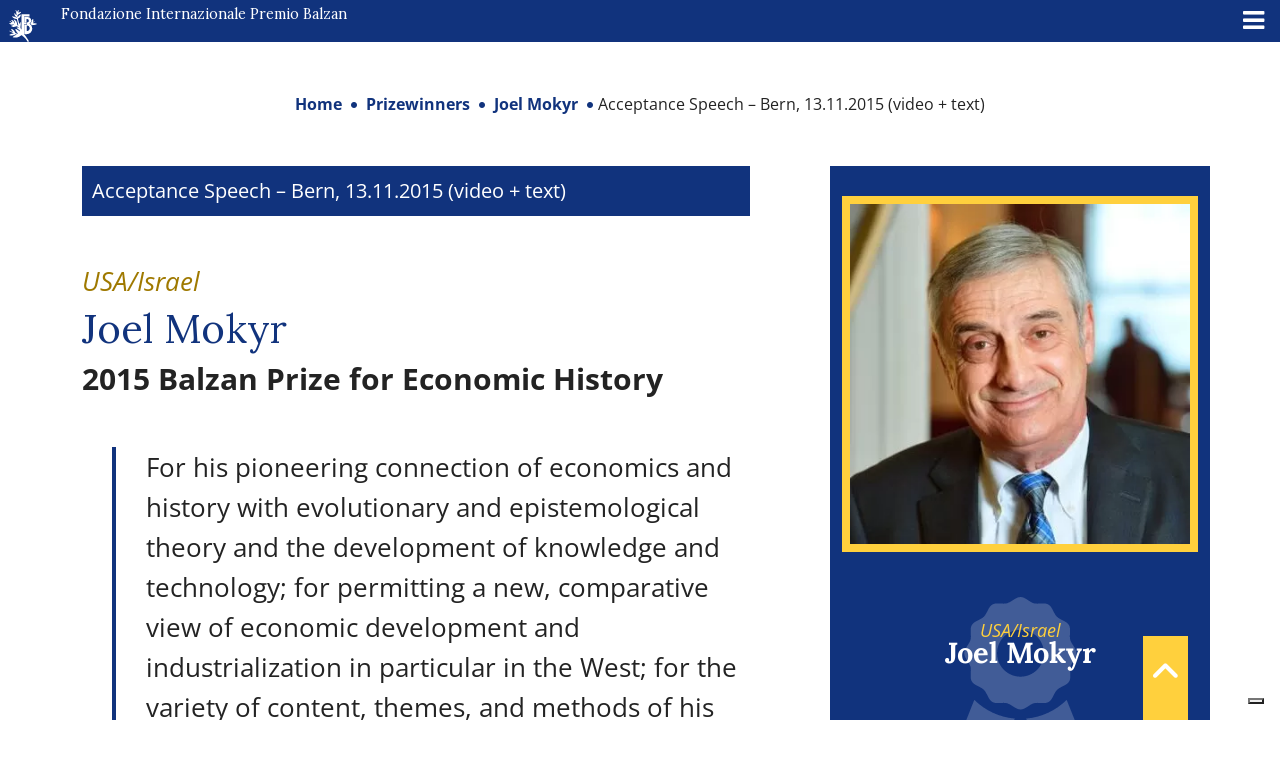

--- FILE ---
content_type: text/html; charset=UTF-8
request_url: https://www.balzan.org/fr/laureats/joel-mokyr/discours-de-remerciement
body_size: 17424
content:
<!DOCTYPE html>
<html lang="fr">

<head>
	
    <meta charset="UTF-8">
    <!--<meta name="viewport" content="width=device-width, initial-scale=1.0, maximum-scale=4.0, user-scalable=0" />-->
    <meta name="viewport" content="width=device-width, initial-scale=1.0, maximum-scale=5.0" />
    <title>
        Discours de remerciement - Berne, 13.11.2015 (vidéo + texte, anglais) - Fondazione Internazionale Premio Balzan    </title>
    <link rel="icon" href="https://www.balzan.org/wp-content/themes/balzan/images/favicon.svg" sizes="28x12" />
    			<script type="text/javascript" class="_iub_cs_skip">
				var _iub = _iub || {};
				_iub.csConfiguration = _iub.csConfiguration || {};
				_iub.csConfiguration.siteId = "298764";
				_iub.csConfiguration.cookiePolicyId = "716515";
			</script>
			<script class="_iub_cs_skip" src="https://cs.iubenda.com/sync/298764.js"></script>
			<meta name='robots' content='index, follow, max-image-preview:large, max-snippet:-1, max-video-preview:-1' />

	<!-- This site is optimized with the Yoast SEO plugin v26.8 - https://yoast.com/product/yoast-seo-wordpress/ -->
	<link rel="canonical" href="https://www.balzan.org/fr/laureats/joel-mokyr/discours-de-remerciement" />
	<meta property="og:locale" content="fr_FR" />
	<meta property="og:type" content="article" />
	<meta property="og:title" content="Discours de remerciement - Berne, 13.11.2015 (vidéo + texte, anglais) - Fondazione Internazionale Premio Balzan" />
	<meta property="og:description" content="Federal Councillor,Ladies and Gentlemen, I am deeply honored and humbled to stand before you today to receive the Balzan Prize. The Foundation wisely has decided to give the prize in different fields every year, and my own area of expertise, economic history, has been the beneficiary of the Balzan Prize just once before. The winner [&hellip;]" />
	<meta property="og:url" content="https://www.balzan.org/fr/laureats/joel-mokyr/discours-de-remerciement" />
	<meta property="og:site_name" content="Fondazione Internazionale Premio Balzan" />
	<meta property="article:modified_time" content="2022-08-21T14:10:10+00:00" />
	<meta name="twitter:card" content="summary_large_image" />
	<meta name="twitter:label1" content="Durée de lecture estimée" />
	<meta name="twitter:data1" content="5 minutes" />
	<script type="application/ld+json" class="yoast-schema-graph">{"@context":"https://schema.org","@graph":[{"@type":"WebPage","@id":"https://www.balzan.org/fr/laureats/joel-mokyr/discours-de-remerciement","url":"https://www.balzan.org/fr/laureats/joel-mokyr/discours-de-remerciement","name":"Discours de remerciement - Berne, 13.11.2015 (vidéo + texte, anglais) - Fondazione Internazionale Premio Balzan","isPartOf":{"@id":"https://www.balzan.org/fr#website"},"datePublished":"2015-11-13T11:50:39+00:00","dateModified":"2022-08-21T14:10:10+00:00","breadcrumb":{"@id":"https://www.balzan.org/fr/laureats/joel-mokyr/discours-de-remerciement#breadcrumb"},"inLanguage":"fr-FR","potentialAction":[{"@type":"ReadAction","target":["https://www.balzan.org/fr/laureats/joel-mokyr/discours-de-remerciement"]}]},{"@type":"BreadcrumbList","@id":"https://www.balzan.org/fr/laureats/joel-mokyr/discours-de-remerciement#breadcrumb","itemListElement":[{"@type":"ListItem","position":1,"name":"Home","item":"https://www.balzan.org/fr"},{"@type":"ListItem","position":2,"name":"Lauréats","item":"https://www.balzan.org/fr/laureats"},{"@type":"ListItem","position":3,"name":"Joel Mokyr","item":"https://www.balzan.org/fr/laureats/joel-mokyr"},{"@type":"ListItem","position":4,"name":"Discours de remerciement &#8211; Berne, 13.11.2015 (vidéo + texte, anglais)"}]},{"@type":"WebSite","@id":"https://www.balzan.org/fr#website","url":"https://www.balzan.org/fr","name":"Fondazione Internazionale Premio Balzan","description":"","publisher":{"@id":"https://www.balzan.org/fr#organization"},"potentialAction":[{"@type":"SearchAction","target":{"@type":"EntryPoint","urlTemplate":"https://www.balzan.org/fr?s={search_term_string}"},"query-input":{"@type":"PropertyValueSpecification","valueRequired":true,"valueName":"search_term_string"}}],"inLanguage":"fr-FR"},{"@type":"Organization","@id":"https://www.balzan.org/fr#organization","name":"Fondazione Internazionale Premio Balzan","url":"https://www.balzan.org/fr","logo":{"@type":"ImageObject","inLanguage":"fr-FR","@id":"https://www.balzan.org/fr#/schema/logo/image/","url":"https://www.balzan.org/wp-content/uploads/2022/05/logo.svg","contentUrl":"https://www.balzan.org/wp-content/uploads/2022/05/logo.svg","width":1,"height":1,"caption":"Fondazione Internazionale Premio Balzan"},"image":{"@id":"https://www.balzan.org/fr#/schema/logo/image/"}}]}</script>
	<!-- / Yoast SEO plugin. -->


<link rel='dns-prefetch' href='//cdn.iubenda.com' />
<link rel='dns-prefetch' href='//fonts.googleapis.com' />
<style id='wp-img-auto-sizes-contain-inline-css' type='text/css'>
img:is([sizes=auto i],[sizes^="auto," i]){contain-intrinsic-size:3000px 1500px}
/*# sourceURL=wp-img-auto-sizes-contain-inline-css */
</style>
<link rel='stylesheet' id='wp-block-library-css' href='https://www.balzan.org/wp-includes/css/dist/block-library/style.min.css?ver=6.9' type='text/css' media='all' />
<style id='wp-block-separator-inline-css' type='text/css'>
@charset "UTF-8";.wp-block-separator{border:none;border-top:2px solid}:root :where(.wp-block-separator.is-style-dots){height:auto;line-height:1;text-align:center}:root :where(.wp-block-separator.is-style-dots):before{color:currentColor;content:"···";font-family:serif;font-size:1.5em;letter-spacing:2em;padding-left:2em}.wp-block-separator.is-style-dots{background:none!important;border:none!important}
/*# sourceURL=https://www.balzan.org/wp-includes/blocks/separator/style.min.css */
</style>
<style id='global-styles-inline-css' type='text/css'>
:root{--wp--preset--aspect-ratio--square: 1;--wp--preset--aspect-ratio--4-3: 4/3;--wp--preset--aspect-ratio--3-4: 3/4;--wp--preset--aspect-ratio--3-2: 3/2;--wp--preset--aspect-ratio--2-3: 2/3;--wp--preset--aspect-ratio--16-9: 16/9;--wp--preset--aspect-ratio--9-16: 9/16;--wp--preset--color--black: #000000;--wp--preset--color--cyan-bluish-gray: #abb8c3;--wp--preset--color--white: #ffffff;--wp--preset--color--pale-pink: #f78da7;--wp--preset--color--vivid-red: #cf2e2e;--wp--preset--color--luminous-vivid-orange: #ff6900;--wp--preset--color--luminous-vivid-amber: #fcb900;--wp--preset--color--light-green-cyan: #7bdcb5;--wp--preset--color--vivid-green-cyan: #00d084;--wp--preset--color--pale-cyan-blue: #8ed1fc;--wp--preset--color--vivid-cyan-blue: #0693e3;--wp--preset--color--vivid-purple: #9b51e0;--wp--preset--gradient--vivid-cyan-blue-to-vivid-purple: linear-gradient(135deg,rgb(6,147,227) 0%,rgb(155,81,224) 100%);--wp--preset--gradient--light-green-cyan-to-vivid-green-cyan: linear-gradient(135deg,rgb(122,220,180) 0%,rgb(0,208,130) 100%);--wp--preset--gradient--luminous-vivid-amber-to-luminous-vivid-orange: linear-gradient(135deg,rgb(252,185,0) 0%,rgb(255,105,0) 100%);--wp--preset--gradient--luminous-vivid-orange-to-vivid-red: linear-gradient(135deg,rgb(255,105,0) 0%,rgb(207,46,46) 100%);--wp--preset--gradient--very-light-gray-to-cyan-bluish-gray: linear-gradient(135deg,rgb(238,238,238) 0%,rgb(169,184,195) 100%);--wp--preset--gradient--cool-to-warm-spectrum: linear-gradient(135deg,rgb(74,234,220) 0%,rgb(151,120,209) 20%,rgb(207,42,186) 40%,rgb(238,44,130) 60%,rgb(251,105,98) 80%,rgb(254,248,76) 100%);--wp--preset--gradient--blush-light-purple: linear-gradient(135deg,rgb(255,206,236) 0%,rgb(152,150,240) 100%);--wp--preset--gradient--blush-bordeaux: linear-gradient(135deg,rgb(254,205,165) 0%,rgb(254,45,45) 50%,rgb(107,0,62) 100%);--wp--preset--gradient--luminous-dusk: linear-gradient(135deg,rgb(255,203,112) 0%,rgb(199,81,192) 50%,rgb(65,88,208) 100%);--wp--preset--gradient--pale-ocean: linear-gradient(135deg,rgb(255,245,203) 0%,rgb(182,227,212) 50%,rgb(51,167,181) 100%);--wp--preset--gradient--electric-grass: linear-gradient(135deg,rgb(202,248,128) 0%,rgb(113,206,126) 100%);--wp--preset--gradient--midnight: linear-gradient(135deg,rgb(2,3,129) 0%,rgb(40,116,252) 100%);--wp--preset--font-size--small: 13px;--wp--preset--font-size--medium: 20px;--wp--preset--font-size--large: 36px;--wp--preset--font-size--x-large: 42px;--wp--preset--spacing--20: 0.44rem;--wp--preset--spacing--30: 0.67rem;--wp--preset--spacing--40: 1rem;--wp--preset--spacing--50: 1.5rem;--wp--preset--spacing--60: 2.25rem;--wp--preset--spacing--70: 3.38rem;--wp--preset--spacing--80: 5.06rem;--wp--preset--shadow--natural: 6px 6px 9px rgba(0, 0, 0, 0.2);--wp--preset--shadow--deep: 12px 12px 50px rgba(0, 0, 0, 0.4);--wp--preset--shadow--sharp: 6px 6px 0px rgba(0, 0, 0, 0.2);--wp--preset--shadow--outlined: 6px 6px 0px -3px rgb(255, 255, 255), 6px 6px rgb(0, 0, 0);--wp--preset--shadow--crisp: 6px 6px 0px rgb(0, 0, 0);}:where(.is-layout-flex){gap: 0.5em;}:where(.is-layout-grid){gap: 0.5em;}body .is-layout-flex{display: flex;}.is-layout-flex{flex-wrap: wrap;align-items: center;}.is-layout-flex > :is(*, div){margin: 0;}body .is-layout-grid{display: grid;}.is-layout-grid > :is(*, div){margin: 0;}:where(.wp-block-columns.is-layout-flex){gap: 2em;}:where(.wp-block-columns.is-layout-grid){gap: 2em;}:where(.wp-block-post-template.is-layout-flex){gap: 1.25em;}:where(.wp-block-post-template.is-layout-grid){gap: 1.25em;}.has-black-color{color: var(--wp--preset--color--black) !important;}.has-cyan-bluish-gray-color{color: var(--wp--preset--color--cyan-bluish-gray) !important;}.has-white-color{color: var(--wp--preset--color--white) !important;}.has-pale-pink-color{color: var(--wp--preset--color--pale-pink) !important;}.has-vivid-red-color{color: var(--wp--preset--color--vivid-red) !important;}.has-luminous-vivid-orange-color{color: var(--wp--preset--color--luminous-vivid-orange) !important;}.has-luminous-vivid-amber-color{color: var(--wp--preset--color--luminous-vivid-amber) !important;}.has-light-green-cyan-color{color: var(--wp--preset--color--light-green-cyan) !important;}.has-vivid-green-cyan-color{color: var(--wp--preset--color--vivid-green-cyan) !important;}.has-pale-cyan-blue-color{color: var(--wp--preset--color--pale-cyan-blue) !important;}.has-vivid-cyan-blue-color{color: var(--wp--preset--color--vivid-cyan-blue) !important;}.has-vivid-purple-color{color: var(--wp--preset--color--vivid-purple) !important;}.has-black-background-color{background-color: var(--wp--preset--color--black) !important;}.has-cyan-bluish-gray-background-color{background-color: var(--wp--preset--color--cyan-bluish-gray) !important;}.has-white-background-color{background-color: var(--wp--preset--color--white) !important;}.has-pale-pink-background-color{background-color: var(--wp--preset--color--pale-pink) !important;}.has-vivid-red-background-color{background-color: var(--wp--preset--color--vivid-red) !important;}.has-luminous-vivid-orange-background-color{background-color: var(--wp--preset--color--luminous-vivid-orange) !important;}.has-luminous-vivid-amber-background-color{background-color: var(--wp--preset--color--luminous-vivid-amber) !important;}.has-light-green-cyan-background-color{background-color: var(--wp--preset--color--light-green-cyan) !important;}.has-vivid-green-cyan-background-color{background-color: var(--wp--preset--color--vivid-green-cyan) !important;}.has-pale-cyan-blue-background-color{background-color: var(--wp--preset--color--pale-cyan-blue) !important;}.has-vivid-cyan-blue-background-color{background-color: var(--wp--preset--color--vivid-cyan-blue) !important;}.has-vivid-purple-background-color{background-color: var(--wp--preset--color--vivid-purple) !important;}.has-black-border-color{border-color: var(--wp--preset--color--black) !important;}.has-cyan-bluish-gray-border-color{border-color: var(--wp--preset--color--cyan-bluish-gray) !important;}.has-white-border-color{border-color: var(--wp--preset--color--white) !important;}.has-pale-pink-border-color{border-color: var(--wp--preset--color--pale-pink) !important;}.has-vivid-red-border-color{border-color: var(--wp--preset--color--vivid-red) !important;}.has-luminous-vivid-orange-border-color{border-color: var(--wp--preset--color--luminous-vivid-orange) !important;}.has-luminous-vivid-amber-border-color{border-color: var(--wp--preset--color--luminous-vivid-amber) !important;}.has-light-green-cyan-border-color{border-color: var(--wp--preset--color--light-green-cyan) !important;}.has-vivid-green-cyan-border-color{border-color: var(--wp--preset--color--vivid-green-cyan) !important;}.has-pale-cyan-blue-border-color{border-color: var(--wp--preset--color--pale-cyan-blue) !important;}.has-vivid-cyan-blue-border-color{border-color: var(--wp--preset--color--vivid-cyan-blue) !important;}.has-vivid-purple-border-color{border-color: var(--wp--preset--color--vivid-purple) !important;}.has-vivid-cyan-blue-to-vivid-purple-gradient-background{background: var(--wp--preset--gradient--vivid-cyan-blue-to-vivid-purple) !important;}.has-light-green-cyan-to-vivid-green-cyan-gradient-background{background: var(--wp--preset--gradient--light-green-cyan-to-vivid-green-cyan) !important;}.has-luminous-vivid-amber-to-luminous-vivid-orange-gradient-background{background: var(--wp--preset--gradient--luminous-vivid-amber-to-luminous-vivid-orange) !important;}.has-luminous-vivid-orange-to-vivid-red-gradient-background{background: var(--wp--preset--gradient--luminous-vivid-orange-to-vivid-red) !important;}.has-very-light-gray-to-cyan-bluish-gray-gradient-background{background: var(--wp--preset--gradient--very-light-gray-to-cyan-bluish-gray) !important;}.has-cool-to-warm-spectrum-gradient-background{background: var(--wp--preset--gradient--cool-to-warm-spectrum) !important;}.has-blush-light-purple-gradient-background{background: var(--wp--preset--gradient--blush-light-purple) !important;}.has-blush-bordeaux-gradient-background{background: var(--wp--preset--gradient--blush-bordeaux) !important;}.has-luminous-dusk-gradient-background{background: var(--wp--preset--gradient--luminous-dusk) !important;}.has-pale-ocean-gradient-background{background: var(--wp--preset--gradient--pale-ocean) !important;}.has-electric-grass-gradient-background{background: var(--wp--preset--gradient--electric-grass) !important;}.has-midnight-gradient-background{background: var(--wp--preset--gradient--midnight) !important;}.has-small-font-size{font-size: var(--wp--preset--font-size--small) !important;}.has-medium-font-size{font-size: var(--wp--preset--font-size--medium) !important;}.has-large-font-size{font-size: var(--wp--preset--font-size--large) !important;}.has-x-large-font-size{font-size: var(--wp--preset--font-size--x-large) !important;}
/*# sourceURL=global-styles-inline-css */
</style>

<style id='classic-theme-styles-inline-css' type='text/css'>
/*! This file is auto-generated */
.wp-block-button__link{color:#fff;background-color:#32373c;border-radius:9999px;box-shadow:none;text-decoration:none;padding:calc(.667em + 2px) calc(1.333em + 2px);font-size:1.125em}.wp-block-file__button{background:#32373c;color:#fff;text-decoration:none}
/*# sourceURL=/wp-includes/css/classic-themes.min.css */
</style>
<link rel='stylesheet' id='wpmf-gallery-popup-style-css' href='https://www.balzan.org/wp-content/plugins/wp-media-folder/assets/css/display-gallery/magnific-popup.css?ver=0.9.9' type='text/css' media='all' />
<link rel='stylesheet' id='wpml-legacy-horizontal-list-0-css' href='https://www.balzan.org/wp-content/plugins/sitepress-multilingual-cms/templates/language-switchers/legacy-list-horizontal/style.min.css?ver=1' type='text/css' media='all' />
<link rel='stylesheet' id='wpml-menu-item-0-css' href='https://www.balzan.org/wp-content/plugins/sitepress-multilingual-cms/templates/language-switchers/menu-item/style.min.css?ver=1' type='text/css' media='all' />
<link rel='stylesheet' id='ivory-search-styles-css' href='https://www.balzan.org/wp-content/plugins/add-search-to-menu/public/css/ivory-search.min.css?ver=5.5.14' type='text/css' media='all' />
<link rel='stylesheet' id='cms-navigation-style-base-css' href='https://www.balzan.org/wp-content/plugins/wpml-cms-nav/res/css/cms-navigation-base.css?ver=1.5.6' type='text/css' media='screen' />
<link rel='stylesheet' id='cms-navigation-style-css' href='https://www.balzan.org/wp-content/plugins/wpml-cms-nav/res/css/cms-navigation.css?ver=1.5.6' type='text/css' media='screen' />
<link rel='stylesheet' id='google-font-css' href='https://www.balzan.org/wp-content/themes/balzan/css/google-font.css?ver=6.9' type='text/css' media='all' />
<link rel='stylesheet' id='bootstrap-style-css' href='https://www.balzan.org/wp-content/themes/balzan/css/bootstrap.min.css?ver=6.9' type='text/css' media='all' />
<link rel='stylesheet' id='fontawesome-css' href='https://www.balzan.org/wp-content/themes/balzan/css/fontawesome/css/all.min.css?ver=6.9' type='text/css' media='all' />
<link rel='stylesheet' id='theme-style-css' href='https://www.balzan.org/wp-content/themes/balzan/style.css?ver=6.9' type='text/css' media='all' />
<link rel='stylesheet' id='mm-compiled-options-mobmenu-css' href='https://www.balzan.org/wp-content/uploads/dynamic-mobmenu.css?ver=2.8.8-326' type='text/css' media='all' />
<link rel='stylesheet' id='mm-google-webfont-lora-css' href='//fonts.googleapis.com/css?family=Lora%3Ainherit%2C100%2C400&#038;subset=latin%2Clatin-ext&#038;ver=6.9' type='text/css' media='all' />
<link rel='stylesheet' id='cssmobmenu-icons-css' href='https://www.balzan.org/wp-content/plugins/mobile-menu/includes/css/mobmenu-icons.css?ver=6.9' type='text/css' media='all' />
<link rel='stylesheet' id='cssmobmenu-css' href='https://www.balzan.org/wp-content/plugins/mobile-menu/includes/css/mobmenu.css?ver=2.8.8' type='text/css' media='all' />
<link rel='stylesheet' id='wp-block-paragraph-css' href='https://www.balzan.org/wp-includes/blocks/paragraph/style.min.css?ver=6.9' type='text/css' media='all' />

<script  type="text/javascript" class="_iub_cs_skip" id="iubenda-head-inline-scripts-0">
/* <![CDATA[ */

var _iub = _iub || [];
_iub.csConfiguration = {"askConsentAtCookiePolicyUpdate":true,"countryDetection":true,"enableFadp":true,"enableLgpd":true,"enableUspr":true,"perPurposeConsent":true,"preferenceCookie":{"expireAfter":180},"reloadOnConsent":true,"siteId":298764,"whitelabel":false,"cookiePolicyId":716515,"lang":"fr","banner":{"acceptButtonDisplay":true,"backgroundOverlay":true,"closeButtonDisplay":false,"continueWithoutAcceptingButtonDisplay":true,"customizeButtonDisplay":true,"explicitWithdrawal":true,"listPurposes":true,"ownerName":"Fondazione Internazionale Balzan","position":"float-center","rejectButtonDisplay":true,"showPurposesToggles":true,"showTotalNumberOfProviders":true}};

//# sourceURL=iubenda-head-inline-scripts-0
/* ]]> */
</script>
<script  type="text/javascript" class="_iub_cs_skip" src="//cdn.iubenda.com/cs/gpp/stub.js?ver=3.12.5" id="iubenda-head-scripts-1-js"></script>
<script  type="text/javascript" charset="UTF-8" async="" class="_iub_cs_skip" src="//cdn.iubenda.com/cs/iubenda_cs.js?ver=3.12.5" id="iubenda-head-scripts-2-js"></script>
<script type="text/javascript" id="wpml-cookie-js-extra">
/* <![CDATA[ */
var wpml_cookies = {"wp-wpml_current_language":{"value":"fr","expires":1,"path":"/"}};
var wpml_cookies = {"wp-wpml_current_language":{"value":"fr","expires":1,"path":"/"}};
//# sourceURL=wpml-cookie-js-extra
/* ]]> */
</script>
<script type="text/javascript" src="https://www.balzan.org/wp-content/plugins/sitepress-multilingual-cms/res/js/cookies/language-cookie.js?ver=486900" id="wpml-cookie-js" defer="defer" data-wp-strategy="defer"></script>
<script type="text/javascript" src="https://www.balzan.org/wp-includes/js/jquery/jquery.min.js?ver=3.7.1" id="jquery-core-js"></script>
<script type="text/javascript" id="wpml-browser-redirect-js-extra">
/* <![CDATA[ */
var wpml_browser_redirect_params = {"pageLanguage":"fr","languageUrls":{"it_it":"https://www.balzan.org/it/premiati/joel-mokyr/discorso-di-ringraziamento-berna-13-11-2015-video-testo-inglese","it":"https://www.balzan.org/it/premiati/joel-mokyr/discorso-di-ringraziamento-berna-13-11-2015-video-testo-inglese","de_de":"https://www.balzan.org/de/preistraeger/joel-mokyr/dankesrede-bern-13-11-2015","de":"https://www.balzan.org/de/preistraeger/joel-mokyr/dankesrede-bern-13-11-2015","fr_fr":"https://www.balzan.org/fr/laureats/joel-mokyr/discours-de-remerciement","fr":"https://www.balzan.org/fr/laureats/joel-mokyr/discours-de-remerciement","en_us":"https://www.balzan.org/en/prizewinners/joel-mokyr/acceptance-speech","en":"https://www.balzan.org/en/prizewinners/joel-mokyr/acceptance-speech","us":"https://www.balzan.org/en/prizewinners/joel-mokyr/acceptance-speech"},"cookie":{"name":"_icl_visitor_lang_js","domain":"www.balzan.org","path":"/","expiration":24}};
//# sourceURL=wpml-browser-redirect-js-extra
/* ]]> */
</script>
<script type="text/javascript" src="https://www.balzan.org/wp-content/plugins/sitepress-multilingual-cms/dist/js/browser-redirect/app.js?ver=486900" id="wpml-browser-redirect-js"></script>
<script type="text/javascript" src="https://www.balzan.org/wp-content/plugins/mobile-menu/includes/js/mobmenu.js?ver=2.8.8" id="mobmenujs-js"></script>
<meta name="generator" content="WPML ver:4.8.6 stt:1,4,3,27;" />
<style type="text/css" media="screen">.is-menu path.search-icon-path { fill: #ffffff;}body .popup-search-close:after, body .search-close:after { border-color: #ffffff;}body .popup-search-close:before, body .search-close:before { border-color: #ffffff;}</style>     <!-- Global site tag (gtag.js) - Google Analytics -->
<script async src="https://www.googletagmanager.com/gtag/js?id=G-G5R9VHRDJR"></script>
<script>
  window.dataLayer = window.dataLayer || [];
  function gtag(){dataLayer.push(arguments);}
  gtag('js', new Date());
  gtag('set', 'anonymizeIp', true);
  gtag('config', 'G-G5R9VHRDJR');
</script>    
    </head>

<body class="wp-singular page-template page-template-page-child-premiato page-template-page-child-premiato-php page page-id-4494 page-child parent-pageid-4483 wp-theme-balzan balzan mob-menu-slideout">
    <a href="javascript:void(0)" class="scrollToTop" style="display: inline;"><i class="fa fa-angle-up" aria-hidden="true"></i></a>
    <header>
        
<div class="container-fluid container-nav p-0 m-0">
  <div class="container-fluid bg-top-menu" id="nav-top">
    <div class="row">
      <div class="col-xxl-6 col-xl-4">
        <a href="/fr" class="navbar-brand">
          <svg id="Raggruppa_4" data-name="Raggruppa 4" xmlns="http://www.w3.org/2000/svg" xmlns:xlink="http://www.w3.org/1999/xlink" width="34.274" height="39" viewBox="0 0 34.274 39">
            <defs>
              <clipPath id="clip-path">
                <rect id="Rettangolo_1" data-name="Rettangolo 1" width="34.274" height="39" fill="#fff" />
              </clipPath>
            </defs>
            <g id="Raggruppa_1" data-name="Raggruppa 1" transform="translate(0 0)" clip-path="url(#clip-path)">
              <path id="Tracciato_1" data-name="Tracciato 1" d="M29.29,18.465l.007,0a4.381,4.381,0,0,0-2.278-8.1H22.853v6.015h2.588V12.806H26.4a2.1,2.1,0,0,1,0,4.2H25.96V20.05H22.853V31.306H25.74a6.928,6.928,0,0,0,3.55-12.84m-3.12,9h-.355V20.741h.355a3.365,3.365,0,0,1,0,6.729" transform="translate(-4.056 -1.841)" fill="#fff" />
              <path id="Tracciato_2" data-name="Tracciato 2" d="M33.418,20.884a6.47,6.47,0,0,0-1.789-1.864,4.636,4.636,0,0,0,1.777-3.765,5.55,5.55,0,0,1,1.263-1.762s.546-.5.718.155a7.412,7.412,0,0,1-.327,3.539s-.064.359.178.179l1.443-1.629s.218-.266.4-.078a.307.307,0,0,1,0,.468,10.654,10.654,0,0,1-1.894,1.893s-.258.29,0,.4a.994.994,0,0,0,.693.077,14.163,14.163,0,0,1,3.524.437s1.045.374.047.858a16.816,16.816,0,0,1-6.039,1.091" transform="translate(-5.614 -2.363)" fill="#fff" />
              <path id="Tracciato_3" data-name="Tracciato 3" d="M24.142,38.259,23.5,38.9s-.257.368-.625-.294A21.95,21.95,0,0,0,15.7,30.9c-.6-.275-.767-.072-.915.006a10.6,10.6,0,0,1-9.652,2.464s-.737-.13-.256-.6A9.918,9.918,0,0,1,9.4,30.18s-.259-1.088-1.907-.23a9.235,9.235,0,0,1-6.818.84s-.562-.2,0-.566A8.386,8.386,0,0,1,5.731,28.7s.139-.313-.515-.562C4.04,27.529,1.37,26.412.7,25.917a.325.325,0,0,1-.117-.47s.119-.182.616.044c0,0,2.819,1.244,3.463,1.411,0,0,.387.1.024-.3a8.348,8.348,0,0,1-1.95-3.156s-.17-.5.516-.294A6.184,6.184,0,0,1,7.207,26.81a3.532,3.532,0,0,0,3.4,2.032s.64.047.25-.468c-.611-.716-2.619-2.592-3.133-5.168,0,0-.064-.382.527-.132a15.175,15.175,0,0,1,4.96,3.133s.634-.966-.686-1.954a11.583,11.583,0,0,1-3.064-2.56s-.35-.5.4-.485a4.907,4.907,0,0,1,2.209.655s-.061-1.351-2.6-1.933a3.282,3.282,0,0,0-1.746.29,4.514,4.514,0,0,1-1.935.416A4.774,4.774,0,0,1,2.882,19.7s-.472-.278.18-.626a13.573,13.573,0,0,1,3.191-1.017.6.6,0,0,0-.616-.336c-.976,0-2.417.359-3.481-.1a4.138,4.138,0,0,0-1.9-.534s-.543-.058-.063-.44A5.894,5.894,0,0,1,2.9,15.777s.29-.222-.1-.514c-.215-.116-1.855-1.03-1.855-1.03s-.494-.291-.181-.6c0,0,.166-.188.582.041A17.212,17.212,0,0,0,3.7,14.794s.384.132.381-.161A2.922,2.922,0,0,0,3.052,12.75L2.9,12.592s-.492-.433.277-.433c1.034,0,2.93.624,3.631,4.2,0,0,.032.3.28.049.359-.86-.151-2.815-1.215-4.417,0,0-.594-.7.327-.336a5.833,5.833,0,0,1,3.757,5.12s.119,2.027.873,2.1c0,0,.421.127.519-.26a5.025,5.025,0,0,0-.282-1.629s-.854-3.54-1.178-5.283c0,0-.13-.713-.768-.769,0,0-3.623-.047-5.243-2.986,0,0-.3-.519.392-.341a5.961,5.961,0,0,0,1.707.509A4.8,4.8,0,0,1,8.9,9.223s.456.4.681.178c.219-.3-.3-.9-1.294-1.424,0,0-1.972-.985-1.516-4.114,0,0,.054-.687.508.146A12.414,12.414,0,0,0,8.8,6.157s.279.215.359-.109A7.355,7.355,0,0,0,9.015,3.86,31.067,31.067,0,0,0,8.1.435s-.22-.748.623-.062a5.319,5.319,0,0,1,1,2.032s.1.214.267,0A3.562,3.562,0,0,1,11.567.123s.577-.452.462.374a7.109,7.109,0,0,1-.73,2.32s-.088.257.225.215a15.369,15.369,0,0,0,2.837-.759s.567-.217.352.443c-.219.707-.832,1.494-3.765,3.07,0,0-.464.257-.526.619A4.322,4.322,0,0,0,10.7,8.538s.183.3.379.068c.686-1.747,1.058-1.98,2.76-2.963,0,0,.425-.237.516.3a3.739,3.739,0,0,1-.749,2.6,5.837,5.837,0,0,1-2.229,1.752.8.8,0,0,0-.234.873s.841,3.633,1.309,5.426c0,0,.172.577.514.234a7.157,7.157,0,0,1,.734-1.59c.53-.874.733.047.733.124a8.648,8.648,0,0,1-.234,4.132,3.951,3.951,0,0,0-.109,1.528,8.774,8.774,0,0,0,.779,2.338s.141.313.374.188V5.269H25.315V8.044H18.3v6.986h3.087v2.653h-3.1v12.25h.67a58.333,58.333,0,0,1,5.161,7.437s.425.489.029.887" transform="translate(0 0)" fill="#fff" />
            </g>
          </svg>
          Fondation Internationale Prix Balzan        </a>
      </div>
      <div class="col-xxl-3 col-xl-3 text-end">
        
<div class="lang_sel_list_horizontal wpml-ls-sidebars-lingue wpml-ls wpml-ls-legacy-list-horizontal" id="lang_sel_list">
	<ul role="menu"><li class="icl-it wpml-ls-slot-lingue wpml-ls-item wpml-ls-item-it wpml-ls-first-item wpml-ls-item-legacy-list-horizontal" role="none">
				<a href="https://www.balzan.org/it/premiati/joel-mokyr/discorso-di-ringraziamento-berna-13-11-2015-video-testo-inglese" class="wpml-ls-link" role="menuitem"  aria-label="Passer à IT" title="Passer à IT" >
                    <span class="wpml-ls-display icl_lang_sel_translated">IT</span></a>
			</li><li class="icl-de wpml-ls-slot-lingue wpml-ls-item wpml-ls-item-de wpml-ls-item-legacy-list-horizontal" role="none">
				<a href="https://www.balzan.org/de/preistraeger/joel-mokyr/dankesrede-bern-13-11-2015" class="wpml-ls-link" role="menuitem"  aria-label="Passer à DE" title="Passer à DE" >
                    <span class="wpml-ls-display icl_lang_sel_translated">DE</span></a>
			</li><li class="icl-fr wpml-ls-slot-lingue wpml-ls-item wpml-ls-item-fr wpml-ls-current-language wpml-ls-item-legacy-list-horizontal" role="none">
				<a href="https://www.balzan.org/fr/laureats/joel-mokyr/discours-de-remerciement" class="wpml-ls-link" role="menuitem" >
                    <span class="wpml-ls-native icl_lang_sel_native" role="menuitem">FR</span></a>
			</li><li class="icl-en wpml-ls-slot-lingue wpml-ls-item wpml-ls-item-en wpml-ls-last-item wpml-ls-item-legacy-list-horizontal" role="none">
				<a href="https://www.balzan.org/en/prizewinners/joel-mokyr/acceptance-speech" class="wpml-ls-link" role="menuitem"  aria-label="Passer à EN" title="Passer à EN" >
                    <span class="wpml-ls-display icl_lang_sel_translated">EN</span></a>
			</li></ul>
</div>
      </div>
      <div class="col-xxl-3 col-xl-5">
        <form role="search" method="get" id="searchform" class="searchform" action="https://www.balzan.org/fr">
    <div>
      <label class="screen-reader-text" for="s">Ricerca per:</label>
      <input type="text" value="" name="s" id="s" placeholder="Rechercher du contenu" />
      <input type="submit" id="searchsubmit" value="Chercher">
    </div>
  <input type="hidden" name="id" value="4659"><input type="hidden" name="id" value="4659" /></form>      </div>
    </div>
  </div>

  <nav class="navbar navbar-expand-xl navbar-menu navbar-dark bg-main-menu  p-0" id="nav-main">
    <div class="container-fluid">
      <div id="main-menu" class="collapse navbar-collapse justify-content-end"><ul id="menu-main-menu-fr" class="navbar-nav"><li itemscope="itemscope" itemtype="https://www.schema.org/SiteNavigationElement" id="menu-item-970" class="menu-item menu-item-type-post_type menu-item-object-page menu-item-has-children dropdown menu-item-970 nav-item"><a title="Qui sommes-nous?" href="https://www.balzan.org/fr/qui-sommes-nous" data-toggle="dropdown" aria-haspopup="true" aria-expanded="false" class="dropdown-toggle nav-link" id="menu-item-dropdown-970">Qui sommes-nous?</a>
<ul class="dropdown-menu" aria-labelledby="menu-item-dropdown-970" role="menu">
	<li itemscope="itemscope" itemtype="https://www.schema.org/SiteNavigationElement" id="menu-item-971" class="menu-item menu-item-type-post_type menu-item-object-page menu-item-971 nav-item"><a title="Histoire" href="https://www.balzan.org/fr/qui-sommes-nous/histoire" class="dropdown-item">Histoire</a></li>
	<li itemscope="itemscope" itemtype="https://www.schema.org/SiteNavigationElement" id="menu-item-972" class="menu-item menu-item-type-post_type menu-item-object-page menu-item-972 nav-item"><a title="Balzan “Prix” Milan" href="https://www.balzan.org/fr/qui-sommes-nous/balzan-prix-milan" class="dropdown-item">Balzan “Prix” Milan</a></li>
	<li itemscope="itemscope" itemtype="https://www.schema.org/SiteNavigationElement" id="menu-item-973" class="menu-item menu-item-type-post_type menu-item-object-page menu-item-973 nav-item"><a title="Conseil de Fondation “Prix” Milan" href="https://www.balzan.org/fr/qui-sommes-nous/conseil-de-fondation-prix-milan" class="dropdown-item">Conseil de Fondation “Prix” Milan</a></li>
	<li itemscope="itemscope" itemtype="https://www.schema.org/SiteNavigationElement" id="menu-item-974" class="menu-item menu-item-type-post_type menu-item-object-page menu-item-974 nav-item"><a title="Conseil de Fondation “Fonds” Zurich" href="https://www.balzan.org/fr/qui-sommes-nous/conseil-de-fondation-fonds-zurich" class="dropdown-item">Conseil de Fondation “Fonds” Zurich</a></li>
</ul>
</li>
<li itemscope="itemscope" itemtype="https://www.schema.org/SiteNavigationElement" id="menu-item-975" class="menu-item menu-item-type-post_type menu-item-object-page menu-item-has-children dropdown menu-item-975 nav-item"><a title="Prix Balzan" href="https://www.balzan.org/fr/prix-balzan" data-toggle="dropdown" aria-haspopup="true" aria-expanded="false" class="dropdown-toggle nav-link" id="menu-item-dropdown-975">Prix Balzan</a>
<ul class="dropdown-menu" aria-labelledby="menu-item-dropdown-975" role="menu">
	<li itemscope="itemscope" itemtype="https://www.schema.org/SiteNavigationElement" id="menu-item-976" class="menu-item menu-item-type-post_type menu-item-object-page menu-item-976 nav-item"><a title="Matières et candidatures" href="https://www.balzan.org/fr/prix-balzan/matieres-et-candidatures" class="dropdown-item">Matières et candidatures</a></li>
	<li itemscope="itemscope" itemtype="https://www.schema.org/SiteNavigationElement" id="menu-item-977" class="menu-item menu-item-type-post_type menu-item-object-page menu-item-977 nav-item"><a title="Comité général des Prix" href="https://www.balzan.org/fr/prix-balzan/comite-general-des-prix" class="dropdown-item">Comité général des Prix</a></li>
	<li itemscope="itemscope" itemtype="https://www.schema.org/SiteNavigationElement" id="menu-item-978" class="menu-item menu-item-type-post_type menu-item-object-page menu-item-978 nav-item"><a title="Conventions de collaboration" href="https://www.balzan.org/fr/prix-balzan/conventions-de-collaboration" class="dropdown-item">Conventions de collaboration</a></li>
	<li itemscope="itemscope" itemtype="https://www.schema.org/SiteNavigationElement" id="menu-item-979" class="menu-item menu-item-type-post_type menu-item-object-page menu-item-979 nav-item"><a title="Remise des prix" href="https://www.balzan.org/fr/prix-balzan/remise-des-prix" class="dropdown-item">Remise des prix</a></li>
	<li itemscope="itemscope" itemtype="https://www.schema.org/SiteNavigationElement" id="menu-item-13788" class="menu-item menu-item-type-post_type_archive menu-item-object-fotografie menu-item-13788 nav-item"><a title="Photos" href="https://www.balzan.org/fr/photos" class="dropdown-item">Photos</a></li>
	<li itemscope="itemscope" itemtype="https://www.schema.org/SiteNavigationElement" id="menu-item-13251" class="menu-item menu-item-type-post_type_archive menu-item-object-video menu-item-13251 nav-item"><a title="Video" href="https://www.balzan.org/fr/video" class="dropdown-item">Video</a></li>
</ul>
</li>
<li itemscope="itemscope" itemtype="https://www.schema.org/SiteNavigationElement" id="menu-item-980" class="menu-item menu-item-type-post_type menu-item-object-page menu-item-980 nav-item"><a title="Projets de recherche" href="https://www.balzan.org/fr/projets-de-recherche" class="nav-link">Projets de recherche</a></li>
<li itemscope="itemscope" itemtype="https://www.schema.org/SiteNavigationElement" id="menu-item-981" class="menu-item menu-item-type-post_type menu-item-object-page current-page-ancestor menu-item-981 nav-item"><a title="Lauréats" href="https://www.balzan.org/fr/laureats" class="nav-link">Lauréats</a></li>
<li itemscope="itemscope" itemtype="https://www.schema.org/SiteNavigationElement" id="menu-item-4790" class="menu-item menu-item-type-taxonomy menu-item-object-category menu-item-has-children dropdown menu-item-4790 nav-item"><a title="Mises à jour" href="https://www.balzan.org/fr/mises-a-jour" data-toggle="dropdown" aria-haspopup="true" aria-expanded="false" class="dropdown-toggle nav-link" id="menu-item-dropdown-4790">Mises à jour</a>
<ul class="dropdown-menu" aria-labelledby="menu-item-dropdown-4790" role="menu">
	<li itemscope="itemscope" itemtype="https://www.schema.org/SiteNavigationElement" id="menu-item-13252" class="menu-item menu-item-type-taxonomy menu-item-object-category menu-item-13252 nav-item"><a title="News" href="https://www.balzan.org/fr/mises-a-jour/news" class="dropdown-item">News</a></li>
	<li itemscope="itemscope" itemtype="https://www.schema.org/SiteNavigationElement" id="menu-item-13253" class="menu-item menu-item-type-taxonomy menu-item-object-category menu-item-13253 nav-item"><a title="Communiqués de presse" href="https://www.balzan.org/fr/mises-a-jour/communiques-de-presse" class="dropdown-item">Communiqués de presse</a></li>
	<li itemscope="itemscope" itemtype="https://www.schema.org/SiteNavigationElement" id="menu-item-13254" class="menu-item menu-item-type-taxonomy menu-item-object-category menu-item-13254 nav-item"><a title="Revue de presse" href="https://www.balzan.org/fr/mises-a-jour/revue-de-presse" class="dropdown-item">Revue de presse</a></li>
	<li itemscope="itemscope" itemtype="https://www.schema.org/SiteNavigationElement" id="menu-item-13255" class="menu-item menu-item-type-taxonomy menu-item-object-category menu-item-13255 nav-item"><a title="Événéments" href="https://www.balzan.org/fr/mises-a-jour/evenements" class="dropdown-item">Événéments</a></li>
</ul>
</li>
<li itemscope="itemscope" itemtype="https://www.schema.org/SiteNavigationElement" id="menu-item-983" class="menu-item menu-item-type-post_type_archive menu-item-object-pubblicazioni menu-item-983 nav-item"><a title="Publications" href="https://www.balzan.org/fr/publications" class="nav-link">Publications</a></li>
<li itemscope="itemscope" itemtype="https://www.schema.org/SiteNavigationElement" id="menu-item-984" class="menu-item menu-item-type-post_type menu-item-object-page menu-item-984 nav-item"><a title="Contact" href="https://www.balzan.org/fr/contact" class="nav-link">Contact</a></li>
</ul></div>    </div>
  </nav>
</div>    </header><section id="subheader">
    <nav class="container breadcrumb">
    					<a href="https://www.balzan.org/fr/">Home</a>
					<i class="fa-solid fa-circle"></i>						<a href="https://www.balzan.org/fr/laureats">Lauréats</a>
											<i class="fa-solid fa-circle"></i>						<a href="https://www.balzan.org/fr/laureats/joel-mokyr">Joel Mokyr</a>
											<i class="fa-solid fa-circle"></i>Discours de remerciement &#8211; Berne, 13.11.2015 (vidéo + texte, anglais)</nav></section>

    <section id="contenuto">
        <div class="container contenuto-premiato">
            <div class="row row-eq-height row-o-full-height">
                <div class="col-lg-8">
                    <p class="titolo">
                        Discours de remerciement &#8211; Berne, 13.11.2015 (vidéo + texte, anglais)                    </p>
                    <h4>États-Unis/Israël</h4>
                    <h1>Joel Mokyr</h1>
                    <h2 class="materia">Prix Balzan 2015 pour histoire économique</h2>
                    <h3 class="motivazione">Pour les relations novatrices qu’il a établies entre les sciences économiques et l’histoire, les théories évolutives et cognitives, le développement de la connaissance et de la technologie qui permettent de jeter un regard nouveau sur le développement économique en Occident et plus particulièrement sur l’industrialisation; pour la multiplicité des thèmes, des perspectives et des méthodes qui vont de la cliométrie de la Nouvelle Histoire Economique à l’interprétation qualitative des textes les plus influents et évitent des explications mono-causales.</h3>
                    
<p class="alert_iubenda d-none text-center">Pour voir les vidéos vous devez <a href="#okprivacy" class="iubenda-cs-preferences-link" data-iub-enabled="1">accepter les cookies</a></p>
<div class="box-video">
    <div style="padding:56.27% 0 0 0;position:relative;">
        <iframe src="https://player.vimeo.com/video/146374160" frameborder="0" allow="autoplay; fullscreen; picture-in-picture" allowfullscreen style="position:absolute;top:0;left:0;width:100%;height:100%;"></iframe>
    </div>
</div>


<hr class="wp-block-separator has-alpha-channel-opacity"/>



<p>Federal Councillor,<br>Ladies and Gentlemen,</p>



<p>I am deeply honored and humbled to stand before you today to receive the Balzan Prize. The Foundation wisely has decided to give the prize in different fields every year, and my own area of expertise, economic history, has been the beneficiary of the Balzan Prize just once before. The winner at that time was a great scholar and intellectual, Carlo M. Cipolla. The very idea that I am standing here at the same place that this intellectual giant stood twenty years ago fills me with pride and trepidation in about equal measures.</p>



<p>Economic history is, by its very definition, an interdisciplinary field. It is, in reality, even more interdisciplinary than it sounds. Economic historians have to know, of course, economic theory and econometrics, and be able to read original historical documents and primary archival sources, as well as foreign languages. Other areas in the social sciences such as sociology and political science are almost always relevant. They also have to be very good in quantitative methods and advanced data analysis, and many of them know a lot about various other areas that relate to their specific research such as human biology, nutritional science, engineering, agronomy, archaeology, and many other areas. The best economic historians are jacks of all trades and the masters of many. Carlo Cipolla surely fell into that category. He wrote with unfailing mastery about diseases and public health in Renaissance Europe as well as money, ships, and clocks in times past.</p>



<p>Why should one study economic history? For the historians, the answer should be obvious. Economic history is about the material fabric of life: it is about how humans coped with the biblical retribution that in the sweat of thy brow thou shalt eat bread. It is how people struggled with a recalcitrant and niggardly environment, trying to get their families to survive hunger, cold, and disease. It is about taxes and rents and the many other forms by which the strong and the powerful extracted resources from the poor and the weak. But it is also about the miracles of human cooperation and ingenuity. It is about how markets worked, lubricated by human inventions such as money, contracts, and corporations. It is about how slowly but certainly humans came to understand the laws of physics, chemistry, and biology and harnessed them to their needs to produce engines, antibiotics, and sausages.</p>



<p>For the economist, economic history should be studied for the same reason that evolutionary biologists should study paleontology. As every biologist knows, 99% or more of all species that ever existed are extinct. Excluding the past limits the scope of inquiry to small part of available information, and this holds especially for economics. The historical record of economies over all times is vastly richer and more diverse than the present alone. An economist studying today’s world will not encounter many institutions prevalent in the past, such as feudalism, formal and open slave markets, and blatant colonialism. Today you cannot find many examples of systems that obey the dismal and gloomy rules of Malthusian dynamics, when any economic advance was negated by relentless population growth. Demographic experiments such as the Black Death, which in a few years wiped out a third of Europe’s population, mercifully will not be repeated. Or so we hope. But their study sheds light on how economies operated in conditions that our own world cannot replicate.</p>



<p>Finally, economic history should be taught in order to remind intelligent and thoughtful people, once and for all, that the best time in history to be born on our planet is today. The Good Old days may have been old, but they were never good. Daily material life in premodern societies, as Carlo Cipolla stressed in his classic Before the Industrial Revolution, was harsh and bleak. The vast majority of people in the past were poor, not in the sense we think of poverty today, but through a deep absence of the basic necessities of survival, the poverty of homeless and starving beggars, of peasants for whom backbreaking toil still often ended in harvest failure and famine. Of course, there were some well-to-do people in our past, those who could live in stone houses, eat meat, and buy paintings. But in today’s industrialized countries the lower middle-class citizen enjoys a standard of living far better than the popes and emperors during the Renaissance: they are healthier and more secure, they eat and drink better, are warmer in the winter and cooler in the summer, and have vastly greater access to culture, information and entertainment.<br>Economic history is a dynamic discipline. Our age is the era of big data, advanced models, and sophisticated estimation methods in economics; economic history is part of that movement. My students have more observations and fancier techniques than my generation ever dreamed of. They will continue to study the economic past with those tools, for all the reasons I mentioned, and one more. The last one is the best of all: we humans study our past because it is alive around us. As William Faulkner said, “the past is never dead. It’s not even past.”</p>
                </div>
                <div class="col-lg-4 text-center sidebar">
                    <a href="https://www.balzan.org/fr/laureats/joel-mokyr"><img src="https://www.balzan.org/wp-content/webp-express/webp-images/uploads/2022/05/JOEL-MOKYR-premio-balzan2015-380x380.jpg.webp" srcset="https://www.balzan.org/wp-content/webp-express/webp-images/uploads/2022/05/JOEL-MOKYR-premio-balzan2015.jpg.webp 380w,  https://www.balzan.org/wp-content/webp-express/webp-images/uploads/2022/05/JOEL-MOKYR-premio-balzan2015-300x300.jpg.webp 300w,  https://www.balzan.org/wp-content/webp-express/webp-images/uploads/2022/05/JOEL-MOKYR-premio-balzan2015-150x150.jpg.webp 150w,  https://www.balzan.org/wp-content/webp-express/webp-images/uploads/2022/05/JOEL-MOKYR-premio-balzan2015-215x215.jpg.webp 215w" sizes="(max-width: 380px) 100vw, 380px" alt="" width="380" height="380" /></a>
                    <div class="content">
                        <p class="nazione">États-Unis/Israël</p>
                        <p class="nome"> <a href="https://www.balzan.org/fr/laureats/joel-mokyr">Joel Mokyr</a></p>
                        <p class="materia">Prix Balzan 2015 pour histoire économique</p>
                        <ul>
                            <li class="page_item page-item-4489"><a href="https://www.balzan.org/fr/laureats/joel-mokyr/bio-bibliographie">Bio-bibliographie (anglais)</a></li>
<li class="page_item page-item-4494 current_page_item"><a href="https://www.balzan.org/fr/laureats/joel-mokyr/discours-de-remerciement" aria-current="page">Discours de remerciement &#8211; Berne, 13.11.2015 (vidéo + texte, anglais)</a></li>
<li class="page_item page-item-4506"><a href="https://www.balzan.org/fr/laureats/joel-mokyr/panoramic-synthesis">Synthèse panoramique &#8211; Berne, 12.11.2015 Forum (vidéo, anglais)</a></li>
<li class="page_item page-item-4515"><a href="https://www.balzan.org/fr/laureats/joel-mokyr/projet-de-recherche">Projet de recherche</a></li>
<li class="page_item page-item-27605"><a href="https://www.balzan.org/fr/laureats/joel-mokyr/storia-progetto-di-ricerca">Historique du projet</a></li>
                        </ul>
                    </div>
                </div>
            </div>
        </div>
    </section>
 
<section id="newsletter">
    <form action="https://alfapi.emailsp.com/frontend/subscribe.aspx">

        <div class="container bg-newsletter">

            <h2>Vous voulez vous inscrire ou inscrire un ami à la newsletter de la <strong>Fondation Balzan</strong>? </h2>
            <svg xmlns="http://www.w3.org/2000/svg" width="1320" height="41.909" viewBox="0 0 1320 41.909">
                <path id="Freccia_busta_newsletter" data-name="Freccia busta newsletter" d="M200,5544.731l660,29.277,660-29.277V5532.14l-1320-.04Z" transform="translate(-200 -5532.1)" fill="#ffd03d" />
            </svg>
            <div class="row ps-5 pe-5 pt-5">
                <div class="col-lg-4 etichetta order-0">
                    <label for="campo1">Prénom</label>
                </div>
                <div class="col-lg-4 etichetta order-2 order-lg-1">
                <label for="campo2">Nom</label>
                </div>
                <div class="col-lg-4 etichetta order-4 order-lg-2">
                <label for="email">Email</label>
                </div>
            
                <div class="col-lg-4 order-1 order-lg-3">
                    <input type="text" rel="1" name="campo1" id="campo1" placeholder="" maxlength="200" />
                </div>
                <div class="col-lg-4 order-3 order-lg-4">
                    <input type="text" rel="2" name="campo2" id="campo2" placeholder="" maxlength="200" />
                </div>
                <div class="col-lg-4 order-5">
                    <input type="email" name="email" id="email"   required="required">
                </div>
            </div>

            <div class="row ps-5 pe-5 pb-5">
                <div class="col-lg-8 privacy">
                <input type="checkbox" name="privacy" required="required"><span>Je, soussigné(e), déclare avoir lu et compris la notice d'information conformément au Règlement UE 2016/679 notamment en ce qui concerne mes droits et donne mon consentement au traitement de mes données personnelles de la manière et aux fins indiquées dans la notice d'information.</span>
                </div>
                <div class="col-lg-4">
                    <button type="submit" name="submit" value="true">
                        Soumettre                    </button>
                </div>
            </div>
        </div>
        <input type="hidden" name="list" value="11">
        <input type="hidden" id="apgroup" name="apgroup" value="916">
    </form>
</section> <footer>



   <div class="container-fluid bg-bottom-menu">
     <div class="container">
       <div class="row row-eq-height row-o-full-height align-items-center">
                    <div class="col-12 text-center  nome-logo">
             <img width="78" height="88" alt="" src="https://www.balzan.org/wp-content/themes/balzan/images/logo.svg" />Fondation Internationale Prix Balzan
           </div>
                </div>

       <!-- <div class="row">
         <div class="col-12 text-center">
           <p>In evidenza</p>
         </div>
       </div>-->

       <div class="row">
         <div class="col-12 text-center">
           <div class="menu-bottom-menu-fr-container"><ul id="menu-bottom-menu-fr" class="navbar-nav bottom"><li itemscope="itemscope" itemtype="https://www.schema.org/SiteNavigationElement" id="menu-item-1006" class="menu-item menu-item-type-post_type menu-item-object-page menu-item-1006 nav-item"><a title="Histoire" href="https://www.balzan.org/fr/qui-sommes-nous/histoire" class="nav-link">Histoire</a></li>
<li itemscope="itemscope" itemtype="https://www.schema.org/SiteNavigationElement" id="menu-item-1007" class="menu-item menu-item-type-post_type menu-item-object-page menu-item-1007 nav-item"><a title="Comité général des Prix" href="https://www.balzan.org/fr/prix-balzan/comite-general-des-prix" class="nav-link">Comité général des Prix</a></li>
<li itemscope="itemscope" itemtype="https://www.schema.org/SiteNavigationElement" id="menu-item-1008" class="menu-item menu-item-type-post_type menu-item-object-page menu-item-1008 nav-item"><a title="Projets de recherche" href="https://www.balzan.org/fr/projets-de-recherche" class="nav-link">Projets de recherche</a></li>
<li itemscope="itemscope" itemtype="https://www.schema.org/SiteNavigationElement" id="menu-item-1009" class="menu-item menu-item-type-post_type menu-item-object-page current-page-ancestor menu-item-1009 nav-item"><a title="Lauréats" href="https://www.balzan.org/fr/laureats" class="nav-link">Lauréats</a></li>
<li itemscope="itemscope" itemtype="https://www.schema.org/SiteNavigationElement" id="menu-item-1010" class="menu-item menu-item-type-post_type_archive menu-item-object-pubblicazioni menu-item-1010 nav-item"><a title="Publications" href="https://www.balzan.org/fr/publications" class="nav-link">Publications</a></li>
<li itemscope="itemscope" itemtype="https://www.schema.org/SiteNavigationElement" id="menu-item-1011" class="menu-item menu-item-type-post_type menu-item-object-page menu-item-1011 nav-item"><a title="Contact" href="https://www.balzan.org/fr/contact" class="nav-link">Contact</a></li>
</ul></div>         </div>
       </div>



       <div class="row">
         <div class="col-12 text-center">
           <div class="menu-social-menu-container"><ul id="menu-social-menu" class="navbar-nav social"><li itemscope="itemscope" itemtype="https://www.schema.org/SiteNavigationElement" id="menu-item-21352" class="menu-item menu-item-type-custom menu-item-object-custom menu-item-21352 nav-item"><a target="_blank" href="https://it.linkedin.com/company/balzan-foundation" class="nav-link"><i class="fa-brands fa-linkedin-in"></i></a></li>
<li itemscope="itemscope" itemtype="https://www.schema.org/SiteNavigationElement" id="menu-item-21354" class="menu-item menu-item-type-custom menu-item-object-custom menu-item-21354 nav-item"><a target="_blank" href="https://www.instagram.com/balzanprize/" class="nav-link"><i class="fa-brands fa-instagram"></i></a></li>
<li itemscope="itemscope" itemtype="https://www.schema.org/SiteNavigationElement" id="menu-item-33359" class="menu-item menu-item-type-custom menu-item-object-custom menu-item-33359 nav-item"><a target="_blank" href="https://www.youtube.com/@fondazioneinternazionalebalzan" class="nav-link"><i class="fa-brands fa-youtube"></i></a></li>
<li itemscope="itemscope" itemtype="https://www.schema.org/SiteNavigationElement" id="menu-item-33360" class="menu-item menu-item-type-custom menu-item-object-custom menu-item-33360 nav-item"><a target="_blank" href="https://www.facebook.com/profile.php?id=61581976947009" class="nav-link"><i class="fa-brands fa-facebook"></i></a></li>
</ul></div>         </div>
       </div>
     </div>
   </div>





   <div class="container pt-5 pb-5">
     <div class="row row-eq-height row-o-full-height align-items-center">
       <div class="col-lg-6">
         <a href="https://goo.gl/maps/McmVY98RxUTj8BvM9"> Piazzetta Umberto Giordano 4</a><br />
         <a href="tel:+390276002212"> 39 02 7600 2212</a><br />
         <a href="mailto:"> </a>
       </div>

       <div class="col-lg-6 text-end">
         
<div class="lang_sel_list_horizontal wpml-ls-sidebars-lingue-footer wpml-ls wpml-ls-legacy-list-horizontal" id="lang_sel_list">
	<ul role="menu"><li class="icl-it wpml-ls-slot-lingue-footer wpml-ls-item wpml-ls-item-it wpml-ls-first-item wpml-ls-item-legacy-list-horizontal" role="none">
				<a href="https://www.balzan.org/it/premiati/joel-mokyr/discorso-di-ringraziamento-berna-13-11-2015-video-testo-inglese" class="wpml-ls-link" role="menuitem"  aria-label="Passer à IT(IT)" title="Passer à IT(IT)" >
                    <span class="wpml-ls-native icl_lang_sel_native" lang="it">IT</span></a>
			</li><li class="icl-de wpml-ls-slot-lingue-footer wpml-ls-item wpml-ls-item-de wpml-ls-item-legacy-list-horizontal" role="none">
				<a href="https://www.balzan.org/de/preistraeger/joel-mokyr/dankesrede-bern-13-11-2015" class="wpml-ls-link" role="menuitem"  aria-label="Passer à DE(DE)" title="Passer à DE(DE)" >
                    <span class="wpml-ls-native icl_lang_sel_native" lang="de">DE</span></a>
			</li><li class="icl-fr wpml-ls-slot-lingue-footer wpml-ls-item wpml-ls-item-fr wpml-ls-current-language wpml-ls-item-legacy-list-horizontal" role="none">
				<a href="https://www.balzan.org/fr/laureats/joel-mokyr/discours-de-remerciement" class="wpml-ls-link" role="menuitem" >
                    <span class="wpml-ls-native icl_lang_sel_native" role="menuitem">FR</span></a>
			</li><li class="icl-en wpml-ls-slot-lingue-footer wpml-ls-item wpml-ls-item-en wpml-ls-last-item wpml-ls-item-legacy-list-horizontal" role="none">
				<a href="https://www.balzan.org/en/prizewinners/joel-mokyr/acceptance-speech" class="wpml-ls-link" role="menuitem"  aria-label="Passer à EN(EN)" title="Passer à EN(EN)" >
                    <span class="wpml-ls-native icl_lang_sel_native" lang="en">EN</span></a>
			</li></ul>
</div>
<br />
         <div class="textwidget custom-html-widget"><a name="okprivacy"  href="https://www.iubenda.com/privacy-policy/716515" class="iubenda-nostyle no-brand iubenda-noiframe iubenda-embed iubenda-noiframe" title="Politique de confidentialité ">Politique de confidentialité</a><script type="text/javascript">(function (w,d) {var loader = function () {var s = d.createElement("script"), tag = d.getElementsByTagName("script")[0]; s.src="https://cdn.iubenda.com/iubenda.js"; tag.parentNode.insertBefore(s,tag);}; if(w.addEventListener){w.addEventListener("load", loader, false);}else if(w.attachEvent){w.attachEvent("onload", loader);}else{w.onload = loader;}})(window, document);</script> | <a href="https://www.iubenda.com/privacy-policy/716515/cookie-policy" class="iubenda-nostyle no-brand iubenda-noiframe iubenda-embed iubenda-noiframe" title="Politique relative aux Cookies ">Politique relative aux Cookies</a><script type="text/javascript">(function (w,d) {var loader = function () {var s = d.createElement("script"), tag = d.getElementsByTagName("script")[0]; s.src="https://cdn.iubenda.com/iubenda.js"; tag.parentNode.insertBefore(s,tag);}; if(w.addEventListener){w.addEventListener("load", loader, false);}else if(w.attachEvent){w.attachEvent("onload", loader);}else{w.onload = loader;}})(window, document);</script>


<br />







<a href='#' class='iubenda-cs-preferences-link'>  <img style='width: 2rem' src="data:image/svg+xml;charset=UTF-8,  %3csvg version='1.1' id='Layer_1' xmlns='http://www.w3.org/2000/svg' xmlns:xlink='http://www.w3.org/1999/xlink' x='0px' y='0px' viewBox='0 0 30 14' style='enable-background:new 0 0 30 14;' xml:space='preserve'%3e%3cstyle type='text/css'%3e .st0%7bfill-rule:evenodd;clip-rule:evenodd;fill:%23FFFFFF;%7d .st1%7bfill-rule:evenodd;clip-rule:evenodd;fill:%230066FF;%7d .st2%7bfill:%23FFFFFF;%7d .st3%7bfill:%230066FF;%7d %3c/style%3e%3cg%3e%3cg id='final---dec.11-2020_1_'%3e%3cg id='_x30_208-our-toggle_2_' transform='translate(-1275.000000,   -200.000000)'%3e%3cg id='Final-Copy-2_2_' transform='translate(1275.000000,   200.000000)'%3e%3cpath class='st0' d='M7.4,  12.8h6.8l3.1-11.6H7.4C4.2,  1.2,  1.6,  3.8,  1.6,  7S4.2,  12.8,  7.4,  12.8z'/%3e%3c/g%3e%3c/g%3e%3c/g%3e%3cg id='final---dec.11-2020'%3e%3cg id='_x30_208-our-toggle' transform='translate(-1275.000000,   -200.000000)'%3e%3cg id='Final-Copy-2' transform='translate(1275.000000,   200.000000)'%3e%3cpath class='st1' d='M22.6,  0H7.4c-3.9,  0-7,  3.1-7,  7s3.1,  7,  7,  7h15.2c3.9,  0,  7-3.1,  7-7S26.4,  0,  22.6,  0z M1.6,  7c0-3.2,  2.6-5.8,  5.8-5.8 h9.9l-3.1,  11.6H7.4C4.2,  12.8,  1.6,  10.2,  1.6,  7z'/%3e%3cpath id='x' class='st2' d='M24.6,  4c0.2,  0.2,  0.2,  0.6,  0,  0.8l0,  0L22.5,  7l2.2,  2.2c0.2,  0.2,  0.2,  0.6,  0,  0.8c-0.2,  0.2-0.6,  0.2-0.8,  0 l0,  0l-2.2-2.2L19.5,  10c-0.2,  0.2-0.6,  0.2-0.8,  0c-0.2-0.2-0.2-0.6,  0-0.8l0,  0L20.8,  7l-2.2-2.2c-0.2-0.2-0.2-0.6,  0-0.8 c0.2-0.2,  0.6-0.2,  0.8,  0l0,  0l2.2,  2.2L23.8,  4C24,  3.8,  24.4,  3.8,  24.6,  4z'/%3e%3cpath id='y' class='st3' d='M12.7,  4.1c0.2,  0.2,  0.3,  0.6,  0.1,  0.8l0,  0L8.6,  9.8C8.5,  9.9,  8.4,  10,  8.3,  10c-0.2,  0.1-0.5,  0.1-0.7-0.1l0,  0 L5.4,  7.7c-0.2-0.2-0.2-0.6,  0-0.8c0.2-0.2,  0.6-0.2,  0.8,  0l0,  0L8,  8.6l3.8-4.5C12,  3.9,  12.4,  3.9,  12.7,  4.1z'/%3e%3c/g%3e%3c/g%3e%3c/g%3e%3c/g%3e%3c/svg%3e" alt="California Consumer Privacy Act (CCPA) Opt-Out Icon"/>Vos préférences de confidentialité</a></div>       </div>
     </div>

     <div class="row">
       <div class="col-12 text-center">
         <a href="https://www.alfapi.com/lavori/fondazione-balzan/" target="_blank" class="credits">Credits</a>
       </div>
     </div>
   </div>
 </footer>
 <script type="speculationrules">
{"prefetch":[{"source":"document","where":{"and":[{"href_matches":"/fr/*"},{"not":{"href_matches":["/wp-*.php","/wp-admin/*","/wp-content/uploads/*","/wp-content/*","/wp-content/plugins/*","/wp-content/themes/balzan/*","/fr/*\\?(.+)"]}},{"not":{"selector_matches":"a[rel~=\"nofollow\"]"}},{"not":{"selector_matches":".no-prefetch, .no-prefetch a"}}]},"eagerness":"conservative"}]}
</script>
<div class="mobmenu-overlay"></div><div class="mob-menu-header-holder mobmenu"  data-menu-display="mob-menu-slideout" data-autoclose-submenus="1" data-open-icon="plus-1" data-close-icon="minus-1"><div class="mob-menu-logo-holder"><a href="https://www.balzan.org/fr" class="headertext"><img class="mob-standard-logo" height="32"  src="https://www.balzan.org/wp-content/uploads/2022/05/logo-negativo-1.svg"  alt="Fondazione Internazionale Premio Balzan"><img class="mob-retina-logo" src="https://www.balzan.org/wp-content/uploads/2022/05/logo-negativo-1.svg"  alt="Logo Header Menu"></a></div><div class="mobmenur-container"><a href="#" class="mobmenu-right-bt mobmenu-trigger-action" data-panel-target="mobmenu-right-panel" aria-label="Right Menu Button"><i class="mob-icon-menu-1 mob-menu-icon"></i><i class="mob-icon-cancel-1 mob-cancel-button"></i><span class="right-menu-icon-text">Fondazione Internazionale Premio Balzan</span></a></div></div>				<div class="mobmenu-right-alignment mobmenu-panel mobmenu-right-panel">
				<a href="#" class="mobmenu-right-bt" aria-label="Right Menu Button"><i class="mob-icon-cancel-1 mob-cancel-button"></i></a>
					<div class="mobmenu-content">
			<div class="menu-main-menu-mobile-fr-container"><ul id="mobmenuright" class="wp-mobile-menu" role="menubar" aria-label="Main navigation for mobile devices"><li role="none"  class="menu-item menu-item-type-post_type menu-item-object-page menu-item-has-children menu-item-4801"><a href="https://www.balzan.org/fr/qui-sommes-nous" role="menuitem" class="">Qui sommes-nous?</a>
<ul  role='menu' class="sub-menu">
	<li role="none"  class="menu-item menu-item-type-post_type menu-item-object-page menu-item-4802"><a href="https://www.balzan.org/fr/qui-sommes-nous/histoire" role="menuitem" class="">Histoire</a></li>	<li role="none"  class="menu-item menu-item-type-post_type menu-item-object-page menu-item-4803"><a href="https://www.balzan.org/fr/qui-sommes-nous/balzan-prix-milan" role="menuitem" class="">Balzan “Prix” Milan</a></li>	<li role="none"  class="menu-item menu-item-type-post_type menu-item-object-page menu-item-4804"><a href="https://www.balzan.org/fr/qui-sommes-nous/conseil-de-fondation-prix-milan" role="menuitem" class="">Conseil de Fondation “Prix” Milan</a></li>	<li role="none"  class="menu-item menu-item-type-post_type menu-item-object-page menu-item-4805"><a href="https://www.balzan.org/fr/qui-sommes-nous/conseil-de-fondation-fonds-zurich" role="menuitem" class="">Conseil de Fondation “Fonds” Zurich</a></li></ul>
</li><li role="none"  class="menu-item menu-item-type-post_type menu-item-object-page menu-item-has-children menu-item-4806"><a href="https://www.balzan.org/fr/prix-balzan" role="menuitem" class="">Prix Balzan</a>
<ul  role='menu' class="sub-menu">
	<li role="none"  class="menu-item menu-item-type-post_type menu-item-object-page menu-item-4807"><a href="https://www.balzan.org/fr/prix-balzan/matieres-et-candidatures" role="menuitem" class="">Matières et candidatures</a></li>	<li role="none"  class="menu-item menu-item-type-post_type menu-item-object-page menu-item-4808"><a href="https://www.balzan.org/fr/prix-balzan/comite-general-des-prix" role="menuitem" class="">Comité général des Prix</a></li>	<li role="none"  class="menu-item menu-item-type-post_type menu-item-object-page menu-item-4809"><a href="https://www.balzan.org/fr/prix-balzan/conventions-de-collaboration" role="menuitem" class="">Conventions de collaboration</a></li>	<li role="none"  class="menu-item menu-item-type-post_type menu-item-object-page menu-item-4839"><a href="https://www.balzan.org/fr/prix-balzan/remise-des-prix" role="menuitem" class="">Remise des prix</a></li>	<li role="none"  class="menu-item menu-item-type-post_type_archive menu-item-object-fotografie menu-item-13843"><a href="https://www.balzan.org/fr/photos" role="menuitem" class="">Photos</a></li>	<li role="none"  class="menu-item menu-item-type-post_type_archive menu-item-object-video menu-item-13844"><a href="https://www.balzan.org/fr/video" role="menuitem" class="">Video</a></li></ul>
</li><li role="none"  class="menu-item menu-item-type-post_type menu-item-object-page menu-item-4840"><a href="https://www.balzan.org/fr/projets-de-recherche" role="menuitem" class="">Projets de recherche</a></li><li role="none"  class="menu-item menu-item-type-post_type menu-item-object-page current-page-ancestor menu-item-4841"><a href="https://www.balzan.org/fr/laureats" role="menuitem" class="">Lauréats</a></li><li role="none"  class="menu-item menu-item-type-taxonomy menu-item-object-category menu-item-has-children menu-item-4842"><a href="https://www.balzan.org/fr/mises-a-jour" role="menuitem" class="">Mises à jour</a>
<ul  role='menu' class="sub-menu">
	<li role="none"  class="menu-item menu-item-type-taxonomy menu-item-object-category menu-item-13268"><a href="https://www.balzan.org/fr/mises-a-jour/news" role="menuitem" class="">News</a></li>	<li role="none"  class="menu-item menu-item-type-taxonomy menu-item-object-category menu-item-13269"><a href="https://www.balzan.org/fr/mises-a-jour/communiques-de-presse" role="menuitem" class="">Communiqués de presse</a></li>	<li role="none"  class="menu-item menu-item-type-taxonomy menu-item-object-category menu-item-13270"><a href="https://www.balzan.org/fr/mises-a-jour/revue-de-presse" role="menuitem" class="">Revue de presse</a></li>	<li role="none"  class="menu-item menu-item-type-taxonomy menu-item-object-category menu-item-13276"><a href="https://www.balzan.org/fr/mises-a-jour/evenements" role="menuitem" class="">Événéments</a></li></ul>
</li><li role="none"  class="menu-item menu-item-type-post_type_archive menu-item-object-pubblicazioni menu-item-4847"><a href="https://www.balzan.org/fr/publications" role="menuitem" class="">Pubblicazioni</a></li><li role="none"  class="menu-item menu-item-type-post_type menu-item-object-page menu-item-4848"><a href="https://www.balzan.org/fr/contact" role="menuitem" class="">Contact</a></li><li role="none"  class="menu-item-language menu-item wpml-ls-slot-102 wpml-ls-item wpml-ls-item-it wpml-ls-menu-item wpml-ls-first-item menu-item-type-wpml_ls_menu_item menu-item-object-wpml_ls_menu_item menu-item-wpml-ls-102-it"><a title="Passer à IT" href="https://www.balzan.org/it/premiati/joel-mokyr/discorso-di-ringraziamento-berna-13-11-2015-video-testo-inglese" role="menuitem" class=""><span class="wpml-ls-display">IT</span></a></li><li role="none"  class="menu-item-language menu-item wpml-ls-slot-102 wpml-ls-item wpml-ls-item-de wpml-ls-menu-item menu-item-type-wpml_ls_menu_item menu-item-object-wpml_ls_menu_item menu-item-wpml-ls-102-de"><a title="Passer à DE" href="https://www.balzan.org/de/preistraeger/joel-mokyr/dankesrede-bern-13-11-2015" role="menuitem" class=""><span class="wpml-ls-display">DE</span></a></li><li role="none"  class="menu-item-language menu-item wpml-ls-slot-102 wpml-ls-item wpml-ls-item-en wpml-ls-menu-item wpml-ls-last-item menu-item-type-wpml_ls_menu_item menu-item-object-wpml_ls_menu_item menu-item-wpml-ls-102-en"><a title="Passer à EN" href="https://www.balzan.org/en/prizewinners/joel-mokyr/acceptance-speech" role="menuitem" class=""><span class="wpml-ls-display">EN</span></a></li><li class="astm-search-menu is-menu is-dropdown menu-item"><a href="#" role="button" aria-label="Search Icon Link"><svg width="20" height="20" class="search-icon" role="img" viewBox="2 9 20 5" focusable="false" aria-label="Search">
						<path class="search-icon-path" d="M15.5 14h-.79l-.28-.27C15.41 12.59 16 11.11 16 9.5 16 5.91 13.09 3 9.5 3S3 5.91 3 9.5 5.91 16 9.5 16c1.61 0 3.09-.59 4.23-1.57l.27.28v.79l5 4.99L20.49 19l-4.99-5zm-6 0C7.01 14 5 11.99 5 9.5S7.01 5 9.5 5 14 7.01 14 9.5 11.99 14 9.5 14z"></path></svg></a><form role="search" method="get" id="searchform" class="searchform" action="https://www.balzan.org/fr">
    <div>
      <label class="screen-reader-text" for="s">Ricerca per:</label>
      <input type="text" value="" name="s" id="s" placeholder="Rechercher du contenu" />
      <input type="submit" id="searchsubmit" value="Chercher">
    </div>
  <input type="hidden" name="id" value="4659"></form></li></ul></div>
			</div><div class="mob-menu-right-bg-holder"></div></div>

		<script type="text/javascript" src="https://www.balzan.org/wp-includes/js/imagesloaded.min.js?ver=5.0.0" id="imagesloaded-js"></script>
<script type="text/javascript" src="https://www.balzan.org/wp-includes/js/masonry.min.js?ver=4.2.2" id="masonry-js"></script>
<script type="text/javascript" src="https://www.balzan.org/wp-includes/js/jquery/jquery.masonry.min.js?ver=3.1.2b" id="jquery-masonry-js"></script>
<script type="text/javascript" src="https://www.balzan.org/wp-content/themes/balzan/js/bootstrap.bundle.min.js" id="bootstrap-js"></script>
<script type="text/javascript" src="https://www.balzan.org/wp-content/themes/balzan/js/custom.js?ver=6.9" id="custom-js-js"></script>
<script type="text/javascript" id="ivory-search-scripts-js-extra">
/* <![CDATA[ */
var IvorySearchVars = {"is_analytics_enabled":"1"};
//# sourceURL=ivory-search-scripts-js-extra
/* ]]> */
</script>
<script type="text/javascript" src="https://www.balzan.org/wp-content/plugins/add-search-to-menu/public/js/ivory-search.min.js?ver=5.5.14" id="ivory-search-scripts-js"></script>
    <script type="text/javascript">
        jQuery( function( $ ) {

            for (let i = 0; i < document.forms.length; ++i) {
                let form = document.forms[i];
				if ($(form).attr("method") != "get") { $(form).append('<input type="hidden" name="KBfWwxYEorcGIR" value="uZHKoG50pc" />'); }
if ($(form).attr("method") != "get") { $(form).append('<input type="hidden" name="OxWsnh" value="_akPO6uJq7L" />'); }
if ($(form).attr("method") != "get") { $(form).append('<input type="hidden" name="AmlpJWencvx" value="]atN5@1U" />'); }
            }

            $(document).on('submit', 'form', function () {
				if ($(this).attr("method") != "get") { $(this).append('<input type="hidden" name="KBfWwxYEorcGIR" value="uZHKoG50pc" />'); }
if ($(this).attr("method") != "get") { $(this).append('<input type="hidden" name="OxWsnh" value="_akPO6uJq7L" />'); }
if ($(this).attr("method") != "get") { $(this).append('<input type="hidden" name="AmlpJWencvx" value="]atN5@1U" />'); }
                return true;
            });

            jQuery.ajaxSetup({
                beforeSend: function (e, data) {

                    if (data.type !== 'POST') return;

                    if (typeof data.data === 'object' && data.data !== null) {
						data.data.append("KBfWwxYEorcGIR", "uZHKoG50pc");
data.data.append("OxWsnh", "_akPO6uJq7L");
data.data.append("AmlpJWencvx", "]atN5@1U");
                    }
                    else {
                        data.data = data.data + '&KBfWwxYEorcGIR=uZHKoG50pc&OxWsnh=_akPO6uJq7L&AmlpJWencvx=]atN5@1U';
                    }
                }
            });

        });
    </script>
	 </body>

 </html>

--- FILE ---
content_type: text/html; charset=UTF-8
request_url: https://www.balzan.org/en/prizewinners/joel-mokyr/acceptance-speech
body_size: 17130
content:
<!DOCTYPE html>
<html lang="en">

<head>
	
    <meta charset="UTF-8">
    <!--<meta name="viewport" content="width=device-width, initial-scale=1.0, maximum-scale=4.0, user-scalable=0" />-->
    <meta name="viewport" content="width=device-width, initial-scale=1.0, maximum-scale=5.0" />
    <title>
        Acceptance Speech - Bern, 13.11.2015 (video + text) - Fondazione Internazionale Premio Balzan    </title>
    <link rel="icon" href="https://www.balzan.org/wp-content/themes/balzan/images/favicon.svg" sizes="28x12" />
    			<script type="text/javascript" class="_iub_cs_skip">
				var _iub = _iub || {};
				_iub.csConfiguration = _iub.csConfiguration || {};
				_iub.csConfiguration.siteId = "298764";
				_iub.csConfiguration.cookiePolicyId = "524351";
			</script>
			<script class="_iub_cs_skip" src="https://cs.iubenda.com/sync/298764.js"></script>
			<meta name='robots' content='index, follow, max-image-preview:large, max-snippet:-1, max-video-preview:-1' />

	<!-- This site is optimized with the Yoast SEO plugin v26.8 - https://yoast.com/product/yoast-seo-wordpress/ -->
	<link rel="canonical" href="https://www.balzan.org/en/prizewinners/joel-mokyr/acceptance-speech" />
	<meta property="og:locale" content="en_US" />
	<meta property="og:type" content="article" />
	<meta property="og:title" content="Acceptance Speech - Bern, 13.11.2015 (video + text) - Fondazione Internazionale Premio Balzan" />
	<meta property="og:description" content="Federal Councillor,Ladies and Gentlemen, I am deeply honored and humbled to stand before you today to receive the Balzan Prize. The Foundation wisely has decided to give the prize in different fields every year, and my own area of expertise, economic history, has been the beneficiary of the Balzan Prize just once before. The winner [&hellip;]" />
	<meta property="og:url" content="https://www.balzan.org/en/prizewinners/joel-mokyr/acceptance-speech" />
	<meta property="og:site_name" content="Fondazione Internazionale Premio Balzan" />
	<meta property="article:modified_time" content="2022-08-21T14:11:40+00:00" />
	<meta name="twitter:card" content="summary_large_image" />
	<meta name="twitter:label1" content="Est. reading time" />
	<meta name="twitter:data1" content="5 minutes" />
	<script type="application/ld+json" class="yoast-schema-graph">{"@context":"https://schema.org","@graph":[{"@type":"WebPage","@id":"https://www.balzan.org/en/prizewinners/joel-mokyr/acceptance-speech","url":"https://www.balzan.org/en/prizewinners/joel-mokyr/acceptance-speech","name":"Acceptance Speech - Bern, 13.11.2015 (video + text) - Fondazione Internazionale Premio Balzan","isPartOf":{"@id":"https://www.balzan.org/en#website"},"datePublished":"2015-11-13T11:50:39+00:00","dateModified":"2022-08-21T14:11:40+00:00","breadcrumb":{"@id":"https://www.balzan.org/en/prizewinners/joel-mokyr/acceptance-speech#breadcrumb"},"inLanguage":"en-US","potentialAction":[{"@type":"ReadAction","target":["https://www.balzan.org/en/prizewinners/joel-mokyr/acceptance-speech"]}]},{"@type":"BreadcrumbList","@id":"https://www.balzan.org/en/prizewinners/joel-mokyr/acceptance-speech#breadcrumb","itemListElement":[{"@type":"ListItem","position":1,"name":"Home","item":"https://www.balzan.org/en"},{"@type":"ListItem","position":2,"name":"Prizewinners","item":"https://www.balzan.org/en/prizewinners"},{"@type":"ListItem","position":3,"name":"Joel Mokyr","item":"https://www.balzan.org/en/prizewinners/joel-mokyr"},{"@type":"ListItem","position":4,"name":"Acceptance Speech &#8211; Bern, 13.11.2015 (video + text)"}]},{"@type":"WebSite","@id":"https://www.balzan.org/en#website","url":"https://www.balzan.org/en","name":"Fondazione Internazionale Premio Balzan","description":"","publisher":{"@id":"https://www.balzan.org/en#organization"},"potentialAction":[{"@type":"SearchAction","target":{"@type":"EntryPoint","urlTemplate":"https://www.balzan.org/en?s={search_term_string}"},"query-input":{"@type":"PropertyValueSpecification","valueRequired":true,"valueName":"search_term_string"}}],"inLanguage":"en-US"},{"@type":"Organization","@id":"https://www.balzan.org/en#organization","name":"Fondazione Internazionale Premio Balzan","url":"https://www.balzan.org/en","logo":{"@type":"ImageObject","inLanguage":"en-US","@id":"https://www.balzan.org/en#/schema/logo/image/","url":"https://www.balzan.org/wp-content/uploads/2022/05/logo.svg","contentUrl":"https://www.balzan.org/wp-content/uploads/2022/05/logo.svg","width":1,"height":1,"caption":"Fondazione Internazionale Premio Balzan"},"image":{"@id":"https://www.balzan.org/en#/schema/logo/image/"}}]}</script>
	<!-- / Yoast SEO plugin. -->


<link rel='dns-prefetch' href='//cdn.iubenda.com' />
<link rel='dns-prefetch' href='//fonts.googleapis.com' />
<style id='wp-img-auto-sizes-contain-inline-css' type='text/css'>
img:is([sizes=auto i],[sizes^="auto," i]){contain-intrinsic-size:3000px 1500px}
/*# sourceURL=wp-img-auto-sizes-contain-inline-css */
</style>
<link rel='stylesheet' id='wp-block-library-css' href='https://www.balzan.org/wp-includes/css/dist/block-library/style.min.css?ver=6.9' type='text/css' media='all' />
<style id='wp-block-separator-inline-css' type='text/css'>
@charset "UTF-8";.wp-block-separator{border:none;border-top:2px solid}:root :where(.wp-block-separator.is-style-dots){height:auto;line-height:1;text-align:center}:root :where(.wp-block-separator.is-style-dots):before{color:currentColor;content:"···";font-family:serif;font-size:1.5em;letter-spacing:2em;padding-left:2em}.wp-block-separator.is-style-dots{background:none!important;border:none!important}
/*# sourceURL=https://www.balzan.org/wp-includes/blocks/separator/style.min.css */
</style>
<style id='global-styles-inline-css' type='text/css'>
:root{--wp--preset--aspect-ratio--square: 1;--wp--preset--aspect-ratio--4-3: 4/3;--wp--preset--aspect-ratio--3-4: 3/4;--wp--preset--aspect-ratio--3-2: 3/2;--wp--preset--aspect-ratio--2-3: 2/3;--wp--preset--aspect-ratio--16-9: 16/9;--wp--preset--aspect-ratio--9-16: 9/16;--wp--preset--color--black: #000000;--wp--preset--color--cyan-bluish-gray: #abb8c3;--wp--preset--color--white: #ffffff;--wp--preset--color--pale-pink: #f78da7;--wp--preset--color--vivid-red: #cf2e2e;--wp--preset--color--luminous-vivid-orange: #ff6900;--wp--preset--color--luminous-vivid-amber: #fcb900;--wp--preset--color--light-green-cyan: #7bdcb5;--wp--preset--color--vivid-green-cyan: #00d084;--wp--preset--color--pale-cyan-blue: #8ed1fc;--wp--preset--color--vivid-cyan-blue: #0693e3;--wp--preset--color--vivid-purple: #9b51e0;--wp--preset--gradient--vivid-cyan-blue-to-vivid-purple: linear-gradient(135deg,rgb(6,147,227) 0%,rgb(155,81,224) 100%);--wp--preset--gradient--light-green-cyan-to-vivid-green-cyan: linear-gradient(135deg,rgb(122,220,180) 0%,rgb(0,208,130) 100%);--wp--preset--gradient--luminous-vivid-amber-to-luminous-vivid-orange: linear-gradient(135deg,rgb(252,185,0) 0%,rgb(255,105,0) 100%);--wp--preset--gradient--luminous-vivid-orange-to-vivid-red: linear-gradient(135deg,rgb(255,105,0) 0%,rgb(207,46,46) 100%);--wp--preset--gradient--very-light-gray-to-cyan-bluish-gray: linear-gradient(135deg,rgb(238,238,238) 0%,rgb(169,184,195) 100%);--wp--preset--gradient--cool-to-warm-spectrum: linear-gradient(135deg,rgb(74,234,220) 0%,rgb(151,120,209) 20%,rgb(207,42,186) 40%,rgb(238,44,130) 60%,rgb(251,105,98) 80%,rgb(254,248,76) 100%);--wp--preset--gradient--blush-light-purple: linear-gradient(135deg,rgb(255,206,236) 0%,rgb(152,150,240) 100%);--wp--preset--gradient--blush-bordeaux: linear-gradient(135deg,rgb(254,205,165) 0%,rgb(254,45,45) 50%,rgb(107,0,62) 100%);--wp--preset--gradient--luminous-dusk: linear-gradient(135deg,rgb(255,203,112) 0%,rgb(199,81,192) 50%,rgb(65,88,208) 100%);--wp--preset--gradient--pale-ocean: linear-gradient(135deg,rgb(255,245,203) 0%,rgb(182,227,212) 50%,rgb(51,167,181) 100%);--wp--preset--gradient--electric-grass: linear-gradient(135deg,rgb(202,248,128) 0%,rgb(113,206,126) 100%);--wp--preset--gradient--midnight: linear-gradient(135deg,rgb(2,3,129) 0%,rgb(40,116,252) 100%);--wp--preset--font-size--small: 13px;--wp--preset--font-size--medium: 20px;--wp--preset--font-size--large: 36px;--wp--preset--font-size--x-large: 42px;--wp--preset--spacing--20: 0.44rem;--wp--preset--spacing--30: 0.67rem;--wp--preset--spacing--40: 1rem;--wp--preset--spacing--50: 1.5rem;--wp--preset--spacing--60: 2.25rem;--wp--preset--spacing--70: 3.38rem;--wp--preset--spacing--80: 5.06rem;--wp--preset--shadow--natural: 6px 6px 9px rgba(0, 0, 0, 0.2);--wp--preset--shadow--deep: 12px 12px 50px rgba(0, 0, 0, 0.4);--wp--preset--shadow--sharp: 6px 6px 0px rgba(0, 0, 0, 0.2);--wp--preset--shadow--outlined: 6px 6px 0px -3px rgb(255, 255, 255), 6px 6px rgb(0, 0, 0);--wp--preset--shadow--crisp: 6px 6px 0px rgb(0, 0, 0);}:where(.is-layout-flex){gap: 0.5em;}:where(.is-layout-grid){gap: 0.5em;}body .is-layout-flex{display: flex;}.is-layout-flex{flex-wrap: wrap;align-items: center;}.is-layout-flex > :is(*, div){margin: 0;}body .is-layout-grid{display: grid;}.is-layout-grid > :is(*, div){margin: 0;}:where(.wp-block-columns.is-layout-flex){gap: 2em;}:where(.wp-block-columns.is-layout-grid){gap: 2em;}:where(.wp-block-post-template.is-layout-flex){gap: 1.25em;}:where(.wp-block-post-template.is-layout-grid){gap: 1.25em;}.has-black-color{color: var(--wp--preset--color--black) !important;}.has-cyan-bluish-gray-color{color: var(--wp--preset--color--cyan-bluish-gray) !important;}.has-white-color{color: var(--wp--preset--color--white) !important;}.has-pale-pink-color{color: var(--wp--preset--color--pale-pink) !important;}.has-vivid-red-color{color: var(--wp--preset--color--vivid-red) !important;}.has-luminous-vivid-orange-color{color: var(--wp--preset--color--luminous-vivid-orange) !important;}.has-luminous-vivid-amber-color{color: var(--wp--preset--color--luminous-vivid-amber) !important;}.has-light-green-cyan-color{color: var(--wp--preset--color--light-green-cyan) !important;}.has-vivid-green-cyan-color{color: var(--wp--preset--color--vivid-green-cyan) !important;}.has-pale-cyan-blue-color{color: var(--wp--preset--color--pale-cyan-blue) !important;}.has-vivid-cyan-blue-color{color: var(--wp--preset--color--vivid-cyan-blue) !important;}.has-vivid-purple-color{color: var(--wp--preset--color--vivid-purple) !important;}.has-black-background-color{background-color: var(--wp--preset--color--black) !important;}.has-cyan-bluish-gray-background-color{background-color: var(--wp--preset--color--cyan-bluish-gray) !important;}.has-white-background-color{background-color: var(--wp--preset--color--white) !important;}.has-pale-pink-background-color{background-color: var(--wp--preset--color--pale-pink) !important;}.has-vivid-red-background-color{background-color: var(--wp--preset--color--vivid-red) !important;}.has-luminous-vivid-orange-background-color{background-color: var(--wp--preset--color--luminous-vivid-orange) !important;}.has-luminous-vivid-amber-background-color{background-color: var(--wp--preset--color--luminous-vivid-amber) !important;}.has-light-green-cyan-background-color{background-color: var(--wp--preset--color--light-green-cyan) !important;}.has-vivid-green-cyan-background-color{background-color: var(--wp--preset--color--vivid-green-cyan) !important;}.has-pale-cyan-blue-background-color{background-color: var(--wp--preset--color--pale-cyan-blue) !important;}.has-vivid-cyan-blue-background-color{background-color: var(--wp--preset--color--vivid-cyan-blue) !important;}.has-vivid-purple-background-color{background-color: var(--wp--preset--color--vivid-purple) !important;}.has-black-border-color{border-color: var(--wp--preset--color--black) !important;}.has-cyan-bluish-gray-border-color{border-color: var(--wp--preset--color--cyan-bluish-gray) !important;}.has-white-border-color{border-color: var(--wp--preset--color--white) !important;}.has-pale-pink-border-color{border-color: var(--wp--preset--color--pale-pink) !important;}.has-vivid-red-border-color{border-color: var(--wp--preset--color--vivid-red) !important;}.has-luminous-vivid-orange-border-color{border-color: var(--wp--preset--color--luminous-vivid-orange) !important;}.has-luminous-vivid-amber-border-color{border-color: var(--wp--preset--color--luminous-vivid-amber) !important;}.has-light-green-cyan-border-color{border-color: var(--wp--preset--color--light-green-cyan) !important;}.has-vivid-green-cyan-border-color{border-color: var(--wp--preset--color--vivid-green-cyan) !important;}.has-pale-cyan-blue-border-color{border-color: var(--wp--preset--color--pale-cyan-blue) !important;}.has-vivid-cyan-blue-border-color{border-color: var(--wp--preset--color--vivid-cyan-blue) !important;}.has-vivid-purple-border-color{border-color: var(--wp--preset--color--vivid-purple) !important;}.has-vivid-cyan-blue-to-vivid-purple-gradient-background{background: var(--wp--preset--gradient--vivid-cyan-blue-to-vivid-purple) !important;}.has-light-green-cyan-to-vivid-green-cyan-gradient-background{background: var(--wp--preset--gradient--light-green-cyan-to-vivid-green-cyan) !important;}.has-luminous-vivid-amber-to-luminous-vivid-orange-gradient-background{background: var(--wp--preset--gradient--luminous-vivid-amber-to-luminous-vivid-orange) !important;}.has-luminous-vivid-orange-to-vivid-red-gradient-background{background: var(--wp--preset--gradient--luminous-vivid-orange-to-vivid-red) !important;}.has-very-light-gray-to-cyan-bluish-gray-gradient-background{background: var(--wp--preset--gradient--very-light-gray-to-cyan-bluish-gray) !important;}.has-cool-to-warm-spectrum-gradient-background{background: var(--wp--preset--gradient--cool-to-warm-spectrum) !important;}.has-blush-light-purple-gradient-background{background: var(--wp--preset--gradient--blush-light-purple) !important;}.has-blush-bordeaux-gradient-background{background: var(--wp--preset--gradient--blush-bordeaux) !important;}.has-luminous-dusk-gradient-background{background: var(--wp--preset--gradient--luminous-dusk) !important;}.has-pale-ocean-gradient-background{background: var(--wp--preset--gradient--pale-ocean) !important;}.has-electric-grass-gradient-background{background: var(--wp--preset--gradient--electric-grass) !important;}.has-midnight-gradient-background{background: var(--wp--preset--gradient--midnight) !important;}.has-small-font-size{font-size: var(--wp--preset--font-size--small) !important;}.has-medium-font-size{font-size: var(--wp--preset--font-size--medium) !important;}.has-large-font-size{font-size: var(--wp--preset--font-size--large) !important;}.has-x-large-font-size{font-size: var(--wp--preset--font-size--x-large) !important;}
/*# sourceURL=global-styles-inline-css */
</style>

<style id='classic-theme-styles-inline-css' type='text/css'>
/*! This file is auto-generated */
.wp-block-button__link{color:#fff;background-color:#32373c;border-radius:9999px;box-shadow:none;text-decoration:none;padding:calc(.667em + 2px) calc(1.333em + 2px);font-size:1.125em}.wp-block-file__button{background:#32373c;color:#fff;text-decoration:none}
/*# sourceURL=/wp-includes/css/classic-themes.min.css */
</style>
<link rel='stylesheet' id='wpmf-gallery-popup-style-css' href='https://www.balzan.org/wp-content/plugins/wp-media-folder/assets/css/display-gallery/magnific-popup.css?ver=0.9.9' type='text/css' media='all' />
<link rel='stylesheet' id='wpml-legacy-horizontal-list-0-css' href='https://www.balzan.org/wp-content/plugins/sitepress-multilingual-cms/templates/language-switchers/legacy-list-horizontal/style.min.css?ver=1' type='text/css' media='all' />
<link rel='stylesheet' id='wpml-menu-item-0-css' href='https://www.balzan.org/wp-content/plugins/sitepress-multilingual-cms/templates/language-switchers/menu-item/style.min.css?ver=1' type='text/css' media='all' />
<link rel='stylesheet' id='ivory-search-styles-css' href='https://www.balzan.org/wp-content/plugins/add-search-to-menu/public/css/ivory-search.min.css?ver=5.5.14' type='text/css' media='all' />
<link rel='stylesheet' id='cms-navigation-style-base-css' href='https://www.balzan.org/wp-content/plugins/wpml-cms-nav/res/css/cms-navigation-base.css?ver=1.5.6' type='text/css' media='screen' />
<link rel='stylesheet' id='cms-navigation-style-css' href='https://www.balzan.org/wp-content/plugins/wpml-cms-nav/res/css/cms-navigation.css?ver=1.5.6' type='text/css' media='screen' />
<link rel='stylesheet' id='google-font-css' href='https://www.balzan.org/wp-content/themes/balzan/css/google-font.css?ver=6.9' type='text/css' media='all' />
<link rel='stylesheet' id='bootstrap-style-css' href='https://www.balzan.org/wp-content/themes/balzan/css/bootstrap.min.css?ver=6.9' type='text/css' media='all' />
<link rel='stylesheet' id='fontawesome-css' href='https://www.balzan.org/wp-content/themes/balzan/css/fontawesome/css/all.min.css?ver=6.9' type='text/css' media='all' />
<link rel='stylesheet' id='theme-style-css' href='https://www.balzan.org/wp-content/themes/balzan/style.css?ver=6.9' type='text/css' media='all' />
<link rel='stylesheet' id='mm-compiled-options-mobmenu-css' href='https://www.balzan.org/wp-content/uploads/dynamic-mobmenu.css?ver=2.8.8-677' type='text/css' media='all' />
<link rel='stylesheet' id='mm-google-webfont-lora-css' href='//fonts.googleapis.com/css?family=Lora%3Ainherit%2C100%2C400&#038;subset=latin%2Clatin-ext&#038;ver=6.9' type='text/css' media='all' />
<link rel='stylesheet' id='cssmobmenu-icons-css' href='https://www.balzan.org/wp-content/plugins/mobile-menu/includes/css/mobmenu-icons.css?ver=6.9' type='text/css' media='all' />
<link rel='stylesheet' id='cssmobmenu-css' href='https://www.balzan.org/wp-content/plugins/mobile-menu/includes/css/mobmenu.css?ver=2.8.8' type='text/css' media='all' />
<link rel='stylesheet' id='wp-block-paragraph-css' href='https://www.balzan.org/wp-includes/blocks/paragraph/style.min.css?ver=6.9' type='text/css' media='all' />

<script  type="text/javascript" class="_iub_cs_skip" id="iubenda-head-inline-scripts-0">
/* <![CDATA[ */

var _iub = _iub || [];
_iub.csConfiguration = {"askConsentAtCookiePolicyUpdate":true,"countryDetection":true,"enableFadp":true,"enableLgpd":true,"enableUspr":true,"perPurposeConsent":true,"preferenceCookie":{"expireAfter":180},"reloadOnConsent":true,"siteId":298764,"whitelabel":false,"cookiePolicyId":524351,"lang":"en","banner":{"acceptButtonDisplay":true,"backgroundOverlay":true,"closeButtonDisplay":false,"continueWithoutAcceptingButtonDisplay":true,"customizeButtonDisplay":true,"explicitWithdrawal":true,"listPurposes":true,"ownerName":"Fondazione Internazionale Balzan","position":"float-center","rejectButtonDisplay":true,"showPurposesToggles":true,"showTotalNumberOfProviders":true}};

//# sourceURL=iubenda-head-inline-scripts-0
/* ]]> */
</script>
<script  type="text/javascript" class="_iub_cs_skip" src="//cdn.iubenda.com/cs/gpp/stub.js?ver=3.12.5" id="iubenda-head-scripts-1-js"></script>
<script  type="text/javascript" charset="UTF-8" async="" class="_iub_cs_skip" src="//cdn.iubenda.com/cs/iubenda_cs.js?ver=3.12.5" id="iubenda-head-scripts-2-js"></script>
<script type="text/javascript" id="wpml-cookie-js-extra">
/* <![CDATA[ */
var wpml_cookies = {"wp-wpml_current_language":{"value":"en","expires":1,"path":"/"}};
var wpml_cookies = {"wp-wpml_current_language":{"value":"en","expires":1,"path":"/"}};
//# sourceURL=wpml-cookie-js-extra
/* ]]> */
</script>
<script type="text/javascript" src="https://www.balzan.org/wp-content/plugins/sitepress-multilingual-cms/res/js/cookies/language-cookie.js?ver=486900" id="wpml-cookie-js" defer="defer" data-wp-strategy="defer"></script>
<script type="text/javascript" src="https://www.balzan.org/wp-includes/js/jquery/jquery.min.js?ver=3.7.1" id="jquery-core-js"></script>
<script type="text/javascript" id="wpml-browser-redirect-js-extra">
/* <![CDATA[ */
var wpml_browser_redirect_params = {"pageLanguage":"en","languageUrls":{"it_it":"https://www.balzan.org/it/premiati/joel-mokyr/discorso-di-ringraziamento-berna-13-11-2015-video-testo-inglese","it":"https://www.balzan.org/it/premiati/joel-mokyr/discorso-di-ringraziamento-berna-13-11-2015-video-testo-inglese","de_de":"https://www.balzan.org/de/preistraeger/joel-mokyr/dankesrede-bern-13-11-2015","de":"https://www.balzan.org/de/preistraeger/joel-mokyr/dankesrede-bern-13-11-2015","fr_fr":"https://www.balzan.org/fr/laureats/joel-mokyr/discours-de-remerciement","fr":"https://www.balzan.org/fr/laureats/joel-mokyr/discours-de-remerciement","en_us":"https://www.balzan.org/en/prizewinners/joel-mokyr/acceptance-speech","en":"https://www.balzan.org/en/prizewinners/joel-mokyr/acceptance-speech","us":"https://www.balzan.org/en/prizewinners/joel-mokyr/acceptance-speech"},"cookie":{"name":"_icl_visitor_lang_js","domain":"www.balzan.org","path":"/","expiration":24}};
//# sourceURL=wpml-browser-redirect-js-extra
/* ]]> */
</script>
<script type="text/javascript" src="https://www.balzan.org/wp-content/plugins/sitepress-multilingual-cms/dist/js/browser-redirect/app.js?ver=486900" id="wpml-browser-redirect-js"></script>
<script type="text/javascript" src="https://www.balzan.org/wp-content/plugins/mobile-menu/includes/js/mobmenu.js?ver=2.8.8" id="mobmenujs-js"></script>
<meta name="generator" content="WPML ver:4.8.6 stt:1,4,3,27;" />
<style type="text/css" media="screen">.is-menu path.search-icon-path { fill: #ffffff;}body .popup-search-close:after, body .search-close:after { border-color: #ffffff;}body .popup-search-close:before, body .search-close:before { border-color: #ffffff;}</style>     <!-- Global site tag (gtag.js) - Google Analytics -->
<script async src="https://www.googletagmanager.com/gtag/js?id=G-G5R9VHRDJR"></script>
<script>
  window.dataLayer = window.dataLayer || [];
  function gtag(){dataLayer.push(arguments);}
  gtag('js', new Date());
  gtag('set', 'anonymizeIp', true);
  gtag('config', 'G-G5R9VHRDJR');
</script>    
    </head>

<body class="wp-singular page-template page-template-page-child-premiato page-template-page-child-premiato-php page page-id-4493 page-child parent-pageid-4482 wp-theme-balzan balzan mob-menu-slideout">
    <a href="javascript:void(0)" class="scrollToTop" style="display: inline;"><i class="fa fa-angle-up" aria-hidden="true"></i></a>
    <header>
        
<div class="container-fluid container-nav p-0 m-0">
  <div class="container-fluid bg-top-menu" id="nav-top">
    <div class="row">
      <div class="col-xxl-6 col-xl-4">
        <a href="/en" class="navbar-brand">
          <svg id="Raggruppa_4" data-name="Raggruppa 4" xmlns="http://www.w3.org/2000/svg" xmlns:xlink="http://www.w3.org/1999/xlink" width="34.274" height="39" viewBox="0 0 34.274 39">
            <defs>
              <clipPath id="clip-path">
                <rect id="Rettangolo_1" data-name="Rettangolo 1" width="34.274" height="39" fill="#fff" />
              </clipPath>
            </defs>
            <g id="Raggruppa_1" data-name="Raggruppa 1" transform="translate(0 0)" clip-path="url(#clip-path)">
              <path id="Tracciato_1" data-name="Tracciato 1" d="M29.29,18.465l.007,0a4.381,4.381,0,0,0-2.278-8.1H22.853v6.015h2.588V12.806H26.4a2.1,2.1,0,0,1,0,4.2H25.96V20.05H22.853V31.306H25.74a6.928,6.928,0,0,0,3.55-12.84m-3.12,9h-.355V20.741h.355a3.365,3.365,0,0,1,0,6.729" transform="translate(-4.056 -1.841)" fill="#fff" />
              <path id="Tracciato_2" data-name="Tracciato 2" d="M33.418,20.884a6.47,6.47,0,0,0-1.789-1.864,4.636,4.636,0,0,0,1.777-3.765,5.55,5.55,0,0,1,1.263-1.762s.546-.5.718.155a7.412,7.412,0,0,1-.327,3.539s-.064.359.178.179l1.443-1.629s.218-.266.4-.078a.307.307,0,0,1,0,.468,10.654,10.654,0,0,1-1.894,1.893s-.258.29,0,.4a.994.994,0,0,0,.693.077,14.163,14.163,0,0,1,3.524.437s1.045.374.047.858a16.816,16.816,0,0,1-6.039,1.091" transform="translate(-5.614 -2.363)" fill="#fff" />
              <path id="Tracciato_3" data-name="Tracciato 3" d="M24.142,38.259,23.5,38.9s-.257.368-.625-.294A21.95,21.95,0,0,0,15.7,30.9c-.6-.275-.767-.072-.915.006a10.6,10.6,0,0,1-9.652,2.464s-.737-.13-.256-.6A9.918,9.918,0,0,1,9.4,30.18s-.259-1.088-1.907-.23a9.235,9.235,0,0,1-6.818.84s-.562-.2,0-.566A8.386,8.386,0,0,1,5.731,28.7s.139-.313-.515-.562C4.04,27.529,1.37,26.412.7,25.917a.325.325,0,0,1-.117-.47s.119-.182.616.044c0,0,2.819,1.244,3.463,1.411,0,0,.387.1.024-.3a8.348,8.348,0,0,1-1.95-3.156s-.17-.5.516-.294A6.184,6.184,0,0,1,7.207,26.81a3.532,3.532,0,0,0,3.4,2.032s.64.047.25-.468c-.611-.716-2.619-2.592-3.133-5.168,0,0-.064-.382.527-.132a15.175,15.175,0,0,1,4.96,3.133s.634-.966-.686-1.954a11.583,11.583,0,0,1-3.064-2.56s-.35-.5.4-.485a4.907,4.907,0,0,1,2.209.655s-.061-1.351-2.6-1.933a3.282,3.282,0,0,0-1.746.29,4.514,4.514,0,0,1-1.935.416A4.774,4.774,0,0,1,2.882,19.7s-.472-.278.18-.626a13.573,13.573,0,0,1,3.191-1.017.6.6,0,0,0-.616-.336c-.976,0-2.417.359-3.481-.1a4.138,4.138,0,0,0-1.9-.534s-.543-.058-.063-.44A5.894,5.894,0,0,1,2.9,15.777s.29-.222-.1-.514c-.215-.116-1.855-1.03-1.855-1.03s-.494-.291-.181-.6c0,0,.166-.188.582.041A17.212,17.212,0,0,0,3.7,14.794s.384.132.381-.161A2.922,2.922,0,0,0,3.052,12.75L2.9,12.592s-.492-.433.277-.433c1.034,0,2.93.624,3.631,4.2,0,0,.032.3.28.049.359-.86-.151-2.815-1.215-4.417,0,0-.594-.7.327-.336a5.833,5.833,0,0,1,3.757,5.12s.119,2.027.873,2.1c0,0,.421.127.519-.26a5.025,5.025,0,0,0-.282-1.629s-.854-3.54-1.178-5.283c0,0-.13-.713-.768-.769,0,0-3.623-.047-5.243-2.986,0,0-.3-.519.392-.341a5.961,5.961,0,0,0,1.707.509A4.8,4.8,0,0,1,8.9,9.223s.456.4.681.178c.219-.3-.3-.9-1.294-1.424,0,0-1.972-.985-1.516-4.114,0,0,.054-.687.508.146A12.414,12.414,0,0,0,8.8,6.157s.279.215.359-.109A7.355,7.355,0,0,0,9.015,3.86,31.067,31.067,0,0,0,8.1.435s-.22-.748.623-.062a5.319,5.319,0,0,1,1,2.032s.1.214.267,0A3.562,3.562,0,0,1,11.567.123s.577-.452.462.374a7.109,7.109,0,0,1-.73,2.32s-.088.257.225.215a15.369,15.369,0,0,0,2.837-.759s.567-.217.352.443c-.219.707-.832,1.494-3.765,3.07,0,0-.464.257-.526.619A4.322,4.322,0,0,0,10.7,8.538s.183.3.379.068c.686-1.747,1.058-1.98,2.76-2.963,0,0,.425-.237.516.3a3.739,3.739,0,0,1-.749,2.6,5.837,5.837,0,0,1-2.229,1.752.8.8,0,0,0-.234.873s.841,3.633,1.309,5.426c0,0,.172.577.514.234a7.157,7.157,0,0,1,.734-1.59c.53-.874.733.047.733.124a8.648,8.648,0,0,1-.234,4.132,3.951,3.951,0,0,0-.109,1.528,8.774,8.774,0,0,0,.779,2.338s.141.313.374.188V5.269H25.315V8.044H18.3v6.986h3.087v2.653h-3.1v12.25h.67a58.333,58.333,0,0,1,5.161,7.437s.425.489.029.887" transform="translate(0 0)" fill="#fff" />
            </g>
          </svg>
          International Balzan Prize Foundation        </a>
      </div>
      <div class="col-xxl-3 col-xl-3 text-end">
        
<div class="lang_sel_list_horizontal wpml-ls-sidebars-lingue wpml-ls wpml-ls-legacy-list-horizontal" id="lang_sel_list">
	<ul role="menu"><li class="icl-it wpml-ls-slot-lingue wpml-ls-item wpml-ls-item-it wpml-ls-first-item wpml-ls-item-legacy-list-horizontal" role="none">
				<a href="https://www.balzan.org/it/premiati/joel-mokyr/discorso-di-ringraziamento-berna-13-11-2015-video-testo-inglese" class="wpml-ls-link" role="menuitem"  aria-label="Switch to IT" title="Switch to IT" >
                    <span class="wpml-ls-display icl_lang_sel_translated">IT</span></a>
			</li><li class="icl-de wpml-ls-slot-lingue wpml-ls-item wpml-ls-item-de wpml-ls-item-legacy-list-horizontal" role="none">
				<a href="https://www.balzan.org/de/preistraeger/joel-mokyr/dankesrede-bern-13-11-2015" class="wpml-ls-link" role="menuitem"  aria-label="Switch to DE" title="Switch to DE" >
                    <span class="wpml-ls-display icl_lang_sel_translated">DE</span></a>
			</li><li class="icl-fr wpml-ls-slot-lingue wpml-ls-item wpml-ls-item-fr wpml-ls-item-legacy-list-horizontal" role="none">
				<a href="https://www.balzan.org/fr/laureats/joel-mokyr/discours-de-remerciement" class="wpml-ls-link" role="menuitem"  aria-label="Switch to FR" title="Switch to FR" >
                    <span class="wpml-ls-display icl_lang_sel_translated">FR</span></a>
			</li><li class="icl-en wpml-ls-slot-lingue wpml-ls-item wpml-ls-item-en wpml-ls-current-language wpml-ls-last-item wpml-ls-item-legacy-list-horizontal" role="none">
				<a href="https://www.balzan.org/en/prizewinners/joel-mokyr/acceptance-speech" class="wpml-ls-link" role="menuitem" >
                    <span class="wpml-ls-native icl_lang_sel_native" role="menuitem">EN</span></a>
			</li></ul>
</div>
      </div>
      <div class="col-xxl-3 col-xl-5">
        <form role="search" method="get" id="searchform" class="searchform" action="https://www.balzan.org/en">
    <div>
      <label class="screen-reader-text" for="s">Ricerca per:</label>
      <input type="text" value="" name="s" id="s" placeholder="Search for content" />
      <input type="submit" id="searchsubmit" value="Search">
    </div>
  <input type="hidden" name="id" value="4659"><input type="hidden" name="id" value="4659" /></form>      </div>
    </div>
  </div>

  <nav class="navbar navbar-expand-xl navbar-menu navbar-dark bg-main-menu  p-0" id="nav-main">
    <div class="container-fluid">
      <div id="main-menu" class="collapse navbar-collapse justify-content-end"><ul id="menu-main-menu-en" class="navbar-nav"><li itemscope="itemscope" itemtype="https://www.schema.org/SiteNavigationElement" id="menu-item-955" class="menu-item menu-item-type-post_type menu-item-object-page menu-item-has-children dropdown menu-item-955 nav-item"><a title="About Us" href="https://www.balzan.org/en/about-us" data-toggle="dropdown" aria-haspopup="true" aria-expanded="false" class="dropdown-toggle nav-link" id="menu-item-dropdown-955">About Us</a>
<ul class="dropdown-menu" aria-labelledby="menu-item-dropdown-955" role="menu">
	<li itemscope="itemscope" itemtype="https://www.schema.org/SiteNavigationElement" id="menu-item-956" class="menu-item menu-item-type-post_type menu-item-object-page menu-item-956 nav-item"><a title="History" href="https://www.balzan.org/en/about-us/history" class="dropdown-item">History</a></li>
	<li itemscope="itemscope" itemtype="https://www.schema.org/SiteNavigationElement" id="menu-item-957" class="menu-item menu-item-type-post_type menu-item-object-page menu-item-957 nav-item"><a title="Balzan “Prize” Milan" href="https://www.balzan.org/en/about-us/balzan-prize-milan" class="dropdown-item">Balzan “Prize” Milan</a></li>
	<li itemscope="itemscope" itemtype="https://www.schema.org/SiteNavigationElement" id="menu-item-958" class="menu-item menu-item-type-post_type menu-item-object-page menu-item-958 nav-item"><a title="Board of the Foundation “Prize” Milan" href="https://www.balzan.org/en/about-us/board-of-the-foundation-prize-milan" class="dropdown-item">Board of the Foundation “Prize” Milan</a></li>
	<li itemscope="itemscope" itemtype="https://www.schema.org/SiteNavigationElement" id="menu-item-959" class="menu-item menu-item-type-post_type menu-item-object-page menu-item-959 nav-item"><a title="Board of the Foundation “Fund” Zurich" href="https://www.balzan.org/en/about-us/board-of-the-foundation-fund-zurich" class="dropdown-item">Board of the Foundation “Fund” Zurich</a></li>
</ul>
</li>
<li itemscope="itemscope" itemtype="https://www.schema.org/SiteNavigationElement" id="menu-item-960" class="menu-item menu-item-type-post_type menu-item-object-page menu-item-has-children dropdown menu-item-960 nav-item"><a title="Balzan Prize" href="https://www.balzan.org/en/balzan-prize" data-toggle="dropdown" aria-haspopup="true" aria-expanded="false" class="dropdown-toggle nav-link" id="menu-item-dropdown-960">Balzan Prize</a>
<ul class="dropdown-menu" aria-labelledby="menu-item-dropdown-960" role="menu">
	<li itemscope="itemscope" itemtype="https://www.schema.org/SiteNavigationElement" id="menu-item-961" class="menu-item menu-item-type-post_type menu-item-object-page menu-item-961 nav-item"><a title="Subject Areas and Nominations" href="https://www.balzan.org/en/balzan-prize/subject-areas-and-nominations" class="dropdown-item">Subject Areas and Nominations</a></li>
	<li itemscope="itemscope" itemtype="https://www.schema.org/SiteNavigationElement" id="menu-item-962" class="menu-item menu-item-type-post_type menu-item-object-page menu-item-962 nav-item"><a title="General Prize Committee" href="https://www.balzan.org/en/balzan-prize/general-prize-committee" class="dropdown-item">General Prize Committee</a></li>
	<li itemscope="itemscope" itemtype="https://www.schema.org/SiteNavigationElement" id="menu-item-963" class="menu-item menu-item-type-post_type menu-item-object-page menu-item-963 nav-item"><a title="Agreements of Collaboration" href="https://www.balzan.org/en/balzan-prize/agreements-of-collaboration" class="dropdown-item">Agreements of Collaboration</a></li>
	<li itemscope="itemscope" itemtype="https://www.schema.org/SiteNavigationElement" id="menu-item-964" class="menu-item menu-item-type-post_type menu-item-object-page menu-item-964 nav-item"><a title="Awards Ceremony" href="https://www.balzan.org/en/balzan-prize/awards-ceremony" class="dropdown-item">Awards Ceremony</a></li>
	<li itemscope="itemscope" itemtype="https://www.schema.org/SiteNavigationElement" id="menu-item-13789" class="menu-item menu-item-type-post_type_archive menu-item-object-fotografie menu-item-13789 nav-item"><a title="Photographs" href="https://www.balzan.org/en/photographs" class="dropdown-item">Photographs</a></li>
	<li itemscope="itemscope" itemtype="https://www.schema.org/SiteNavigationElement" id="menu-item-13245" class="menu-item menu-item-type-post_type_archive menu-item-object-video menu-item-13245 nav-item"><a title="Video" href="https://www.balzan.org/en/video" class="dropdown-item">Video</a></li>
</ul>
</li>
<li itemscope="itemscope" itemtype="https://www.schema.org/SiteNavigationElement" id="menu-item-965" class="menu-item menu-item-type-post_type menu-item-object-page menu-item-965 nav-item"><a title="Research Projects" href="https://www.balzan.org/en/research-projects" class="nav-link">Research Projects</a></li>
<li itemscope="itemscope" itemtype="https://www.schema.org/SiteNavigationElement" id="menu-item-966" class="menu-item menu-item-type-post_type menu-item-object-page current-page-ancestor menu-item-966 nav-item"><a title="Prizewinners" href="https://www.balzan.org/en/prizewinners" class="nav-link">Prizewinners</a></li>
<li itemscope="itemscope" itemtype="https://www.schema.org/SiteNavigationElement" id="menu-item-4789" class="menu-item menu-item-type-taxonomy menu-item-object-category menu-item-has-children dropdown menu-item-4789 nav-item"><a title="Updates" href="https://www.balzan.org/en/updates" data-toggle="dropdown" aria-haspopup="true" aria-expanded="false" class="dropdown-toggle nav-link" id="menu-item-dropdown-4789">Updates</a>
<ul class="dropdown-menu" aria-labelledby="menu-item-dropdown-4789" role="menu">
	<li itemscope="itemscope" itemtype="https://www.schema.org/SiteNavigationElement" id="menu-item-13246" class="menu-item menu-item-type-taxonomy menu-item-object-category menu-item-13246 nav-item"><a title="News" href="https://www.balzan.org/en/updates/news" class="dropdown-item">News</a></li>
	<li itemscope="itemscope" itemtype="https://www.schema.org/SiteNavigationElement" id="menu-item-13247" class="menu-item menu-item-type-taxonomy menu-item-object-category menu-item-13247 nav-item"><a title="Press releases" href="https://www.balzan.org/en/updates/press-releases" class="dropdown-item">Press releases</a></li>
	<li itemscope="itemscope" itemtype="https://www.schema.org/SiteNavigationElement" id="menu-item-13248" class="menu-item menu-item-type-taxonomy menu-item-object-category menu-item-13248 nav-item"><a title="Press Review" href="https://www.balzan.org/en/updates/press-review" class="dropdown-item">Press Review</a></li>
	<li itemscope="itemscope" itemtype="https://www.schema.org/SiteNavigationElement" id="menu-item-13249" class="menu-item menu-item-type-taxonomy menu-item-object-category menu-item-13249 nav-item"><a title="Events" href="https://www.balzan.org/en/updates/events" class="dropdown-item">Events</a></li>
</ul>
</li>
<li itemscope="itemscope" itemtype="https://www.schema.org/SiteNavigationElement" id="menu-item-968" class="menu-item menu-item-type-post_type_archive menu-item-object-pubblicazioni menu-item-968 nav-item"><a title="Publications" href="https://www.balzan.org/en/publications" class="nav-link">Publications</a></li>
<li itemscope="itemscope" itemtype="https://www.schema.org/SiteNavigationElement" id="menu-item-969" class="menu-item menu-item-type-post_type menu-item-object-page menu-item-969 nav-item"><a title="Contacts" href="https://www.balzan.org/en/contacts" class="nav-link">Contacts</a></li>
</ul></div>    </div>
  </nav>
</div>    </header><section id="subheader">
    <nav class="container breadcrumb">
    					<a href="https://www.balzan.org/en/">Home</a>
					<i class="fa-solid fa-circle"></i>						<a href="https://www.balzan.org/en/prizewinners">Prizewinners</a>
											<i class="fa-solid fa-circle"></i>						<a href="https://www.balzan.org/en/prizewinners/joel-mokyr">Joel Mokyr</a>
											<i class="fa-solid fa-circle"></i>Acceptance Speech &#8211; Bern, 13.11.2015 (video + text)</nav></section>

    <section id="contenuto">
        <div class="container contenuto-premiato">
            <div class="row row-eq-height row-o-full-height">
                <div class="col-lg-8">
                    <p class="titolo">
                        Acceptance Speech &#8211; Bern, 13.11.2015 (video + text)                    </p>
                    <h4>USA/Israel</h4>
                    <h1>Joel Mokyr</h1>
                    <h2 class="materia">2015 Balzan Prize for Economic History</h2>
                    <h3 class="motivazione">For his pioneering connection of economics and history with evolutionary and epistemological theory and the development of knowledge and technology; for permitting a new, comparative view of economic development and industrialization in particular in the West; for the variety of content, themes, and methods of his work, which ranges from the cliometrics of the New Economic History to the qualitative interpretation of ground-breaking texts, and avoids monocausal explanations.</h3>
                    
<p class="alert_iubenda d-none text-center">To see the videos you <a href="#okprivacy" class="iubenda-cs-preferences-link" data-iub-enabled="1">must accept cookies</a></p>
<div class="box-video">
    <div style="padding:56.27% 0 0 0;position:relative;">
        <iframe src="https://player.vimeo.com/video/146374160" frameborder="0" allow="autoplay; fullscreen; picture-in-picture" allowfullscreen style="position:absolute;top:0;left:0;width:100%;height:100%;"></iframe>
    </div>
</div>


<hr class="wp-block-separator has-alpha-channel-opacity"/>



<p>Federal Councillor,<br>Ladies and Gentlemen,</p>



<p>I am deeply honored and humbled to stand before you today to receive the Balzan Prize. The Foundation wisely has decided to give the prize in different fields every year, and my own area of expertise, economic history, has been the beneficiary of the Balzan Prize just once before. The winner at that time was a great scholar and intellectual, Carlo M. Cipolla. The very idea that I am standing here at the same place that this intellectual giant stood twenty years ago fills me with pride and trepidation in about equal measures.</p>



<p>Economic history is, by its very definition, an interdisciplinary field. It is, in reality, even more interdisciplinary than it sounds. Economic historians have to know, of course, economic theory and econometrics, and be able to read original historical documents and primary archival sources, as well as foreign languages. Other areas in the social sciences such as sociology and political science are almost always relevant. They also have to be very good in quantitative methods and advanced data analysis, and many of them know a lot about various other areas that relate to their specific research such as human biology, nutritional science, engineering, agronomy, archaeology, and many other areas. The best economic historians are jacks of all trades and the masters of many. Carlo Cipolla surely fell into that category. He wrote with unfailing mastery about diseases and public health in Renaissance Europe as well as money, ships, and clocks in times past.</p>



<p>Why should one study economic history? For the historians, the answer should be obvious. Economic history is about the material fabric of life: it is about how humans coped with the biblical retribution that in the sweat of thy brow thou shalt eat bread. It is how people struggled with a recalcitrant and niggardly environment, trying to get their families to survive hunger, cold, and disease. It is about taxes and rents and the many other forms by which the strong and the powerful extracted resources from the poor and the weak. But it is also about the miracles of human cooperation and ingenuity. It is about how markets worked, lubricated by human inventions such as money, contracts, and corporations. It is about how slowly but certainly humans came to understand the laws of physics, chemistry, and biology and harnessed them to their needs to produce engines, antibiotics, and sausages.</p>



<p>For the economist, economic history should be studied for the same reason that evolutionary biologists should study paleontology. As every biologist knows, 99% or more of all species that ever existed are extinct. Excluding the past limits the scope of inquiry to small part of available information, and this holds especially for economics. The historical record of economies over all times is vastly richer and more diverse than the present alone. An economist studying today’s world will not encounter many institutions prevalent in the past, such as feudalism, formal and open slave markets, and blatant colonialism. Today you cannot find many examples of systems that obey the dismal and gloomy rules of Malthusian dynamics, when any economic advance was negated by relentless population growth. Demographic experiments such as the Black Death, which in a few years wiped out a third of Europe’s population, mercifully will not be repeated. Or so we hope. But their study sheds light on how economies operated in conditions that our own world cannot replicate.</p>



<p>Finally, economic history should be taught in order to remind intelligent and thoughtful people, once and for all, that the best time in history to be born on our planet is today. The Good Old days may have been old, but they were never good. Daily material life in premodern societies, as Carlo Cipolla stressed in his classic Before the Industrial Revolution, was harsh and bleak. The vast majority of people in the past were poor, not in the sense we think of poverty today, but through a deep absence of the basic necessities of survival, the poverty of homeless and starving beggars, of peasants for whom backbreaking toil still often ended in harvest failure and famine. Of course, there were some well-to-do people in our past, those who could live in stone houses, eat meat, and buy paintings. But in today’s industrialized countries the lower middle-class citizen enjoys a standard of living far better than the popes and emperors during the Renaissance: they are healthier and more secure, they eat and drink better, are warmer in the winter and cooler in the summer, and have vastly greater access to culture, information and entertainment.<br>Economic history is a dynamic discipline. Our age is the era of big data, advanced models, and sophisticated estimation methods in economics; economic history is part of that movement. My students have more observations and fancier techniques than my generation ever dreamed of. They will continue to study the economic past with those tools, for all the reasons I mentioned, and one more. The last one is the best of all: we humans study our past because it is alive around us. As William Faulkner said, “the past is never dead. It’s not even past.”</p>
                </div>
                <div class="col-lg-4 text-center sidebar">
                    <a href="https://www.balzan.org/en/prizewinners/joel-mokyr"><img src="https://www.balzan.org/wp-content/webp-express/webp-images/uploads/2022/05/JOEL-MOKYR-premio-balzan2015-380x380.jpg.webp" srcset="https://www.balzan.org/wp-content/webp-express/webp-images/uploads/2022/05/JOEL-MOKYR-premio-balzan2015.jpg.webp 380w,  https://www.balzan.org/wp-content/webp-express/webp-images/uploads/2022/05/JOEL-MOKYR-premio-balzan2015-300x300.jpg.webp 300w,  https://www.balzan.org/wp-content/webp-express/webp-images/uploads/2022/05/JOEL-MOKYR-premio-balzan2015-150x150.jpg.webp 150w,  https://www.balzan.org/wp-content/webp-express/webp-images/uploads/2022/05/JOEL-MOKYR-premio-balzan2015-215x215.jpg.webp 215w" sizes="(max-width: 380px) 100vw, 380px" alt="" width="380" height="380" /></a>
                    <div class="content">
                        <p class="nazione">USA/Israel</p>
                        <p class="nome"> <a href="https://www.balzan.org/en/prizewinners/joel-mokyr">Joel Mokyr</a></p>
                        <p class="materia">2015 Balzan Prize for Economic History</p>
                        <ul>
                            <li class="page_item page-item-4488"><a href="https://www.balzan.org/en/prizewinners/joel-mokyr/bio-bibliography">Bio-bibliography</a></li>
<li class="page_item page-item-4493 current_page_item"><a href="https://www.balzan.org/en/prizewinners/joel-mokyr/acceptance-speech" aria-current="page">Acceptance Speech &#8211; Bern, 13.11.2015 (video + text)</a></li>
<li class="page_item page-item-4505"><a href="https://www.balzan.org/en/prizewinners/joel-mokyr/panoramic-synthesis">Panoramic Synthesis &#8211; Berne, 12.11.2015 Forum (video + text)</a></li>
<li class="page_item page-item-4514"><a href="https://www.balzan.org/en/prizewinners/joel-mokyr/research-project">Research Project</a></li>
<li class="page_item page-item-27593"><a href="https://www.balzan.org/en/prizewinners/joel-mokyr/project-history">Project History</a></li>
                        </ul>
                    </div>
                </div>
            </div>
        </div>
    </section>
 
<section id="newsletter">
    <form action="https://alfapi.emailsp.com/frontend/subscribe.aspx">

        <div class="container bg-newsletter">

            <h2>Insert your email address here to sign up for our newsletter with all the latest <strong> updates </strong> on <strong> the International Balzan Prize Foundation .</strong></h2>
            <svg xmlns="http://www.w3.org/2000/svg" width="1320" height="41.909" viewBox="0 0 1320 41.909">
                <path id="Freccia_busta_newsletter" data-name="Freccia busta newsletter" d="M200,5544.731l660,29.277,660-29.277V5532.14l-1320-.04Z" transform="translate(-200 -5532.1)" fill="#ffd03d" />
            </svg>
            <div class="row ps-5 pe-5 pt-5">
                <div class="col-lg-4 etichetta order-0">
                    <label for="campo1">First name</label>
                </div>
                <div class="col-lg-4 etichetta order-2 order-lg-1">
                <label for="campo2">Last name</label>
                </div>
                <div class="col-lg-4 etichetta order-4 order-lg-2">
                <label for="email">Email</label>
                </div>
            
                <div class="col-lg-4 order-1 order-lg-3">
                    <input type="text" rel="1" name="campo1" id="campo1" placeholder="" maxlength="200" />
                </div>
                <div class="col-lg-4 order-3 order-lg-4">
                    <input type="text" rel="2" name="campo2" id="campo2" placeholder="" maxlength="200" />
                </div>
                <div class="col-lg-4 order-5">
                    <input type="email" name="email" id="email"   required="required">
                </div>
            </div>

            <div class="row ps-5 pe-5 pb-5">
                <div class="col-lg-8 privacy">
                <input type="checkbox" name="privacy" required="required"><span>By subscribing, I confirm that I have read and understand the General Terms and Conditions of EU Regulation 2016/679, in particular with regard to my rights, and hereby consent to the processing of my personal in the manner and for the purposes indicated therein. </span>
                </div>
                <div class="col-lg-4">
                    <button type="submit" name="submit" value="true">
                        Subscribe                    </button>
                </div>
            </div>
        </div>
        <input type="hidden" name="list" value="11">
        <input type="hidden" id="apgroup" name="apgroup" value="56">
    </form>
</section> <footer>



   <div class="container-fluid bg-bottom-menu">
     <div class="container">
       <div class="row row-eq-height row-o-full-height align-items-center">
                    <div class="col-12 text-center  nome-logo">
             <img width="78" height="88" alt="" src="https://www.balzan.org/wp-content/themes/balzan/images/logo.svg" />International Balzan Prize Foundation
           </div>
                </div>

       <!-- <div class="row">
         <div class="col-12 text-center">
           <p>In evidenza</p>
         </div>
       </div>-->

       <div class="row">
         <div class="col-12 text-center">
           <div class="menu-bottom-menu-en-container"><ul id="menu-bottom-menu-en" class="navbar-nav bottom"><li itemscope="itemscope" itemtype="https://www.schema.org/SiteNavigationElement" id="menu-item-1000" class="menu-item menu-item-type-post_type menu-item-object-page menu-item-1000 nav-item"><a title="History" href="https://www.balzan.org/en/about-us/history" class="nav-link">History</a></li>
<li itemscope="itemscope" itemtype="https://www.schema.org/SiteNavigationElement" id="menu-item-1001" class="menu-item menu-item-type-post_type menu-item-object-page menu-item-1001 nav-item"><a title="General Prize Committee" href="https://www.balzan.org/en/balzan-prize/general-prize-committee" class="nav-link">General Prize Committee</a></li>
<li itemscope="itemscope" itemtype="https://www.schema.org/SiteNavigationElement" id="menu-item-1002" class="menu-item menu-item-type-post_type menu-item-object-page menu-item-1002 nav-item"><a title="Research Projects" href="https://www.balzan.org/en/research-projects" class="nav-link">Research Projects</a></li>
<li itemscope="itemscope" itemtype="https://www.schema.org/SiteNavigationElement" id="menu-item-1003" class="menu-item menu-item-type-post_type menu-item-object-page current-page-ancestor menu-item-1003 nav-item"><a title="Prizewinners" href="https://www.balzan.org/en/prizewinners" class="nav-link">Prizewinners</a></li>
<li itemscope="itemscope" itemtype="https://www.schema.org/SiteNavigationElement" id="menu-item-1004" class="menu-item menu-item-type-post_type_archive menu-item-object-pubblicazioni menu-item-1004 nav-item"><a title="Publications" href="https://www.balzan.org/en/publications" class="nav-link">Publications</a></li>
<li itemscope="itemscope" itemtype="https://www.schema.org/SiteNavigationElement" id="menu-item-1005" class="menu-item menu-item-type-post_type menu-item-object-page menu-item-1005 nav-item"><a title="Contacts" href="https://www.balzan.org/en/contacts" class="nav-link">Contacts</a></li>
</ul></div>         </div>
       </div>



       <div class="row">
         <div class="col-12 text-center">
           <div class="menu-social-menu-container"><ul id="menu-social-menu" class="navbar-nav social"><li itemscope="itemscope" itemtype="https://www.schema.org/SiteNavigationElement" id="menu-item-21352" class="menu-item menu-item-type-custom menu-item-object-custom menu-item-21352 nav-item"><a target="_blank" href="https://it.linkedin.com/company/balzan-foundation" class="nav-link"><i class="fa-brands fa-linkedin-in"></i></a></li>
<li itemscope="itemscope" itemtype="https://www.schema.org/SiteNavigationElement" id="menu-item-21354" class="menu-item menu-item-type-custom menu-item-object-custom menu-item-21354 nav-item"><a target="_blank" href="https://www.instagram.com/balzanprize/" class="nav-link"><i class="fa-brands fa-instagram"></i></a></li>
<li itemscope="itemscope" itemtype="https://www.schema.org/SiteNavigationElement" id="menu-item-33359" class="menu-item menu-item-type-custom menu-item-object-custom menu-item-33359 nav-item"><a target="_blank" href="https://www.youtube.com/@fondazioneinternazionalebalzan" class="nav-link"><i class="fa-brands fa-youtube"></i></a></li>
<li itemscope="itemscope" itemtype="https://www.schema.org/SiteNavigationElement" id="menu-item-33360" class="menu-item menu-item-type-custom menu-item-object-custom menu-item-33360 nav-item"><a target="_blank" href="https://www.facebook.com/profile.php?id=61581976947009" class="nav-link"><i class="fa-brands fa-facebook"></i></a></li>
</ul></div>         </div>
       </div>
     </div>
   </div>





   <div class="container pt-5 pb-5">
     <div class="row row-eq-height row-o-full-height align-items-center">
       <div class="col-lg-6">
         <a href="https://goo.gl/maps/McmVY98RxUTj8BvM9"> Piazzetta Umberto Giordano 4</a><br />
         <a href="tel:+390276002212"> 39 02 7600 2212</a><br />
         <a href="mailto:"> </a>
       </div>

       <div class="col-lg-6 text-end">
         
<div class="lang_sel_list_horizontal wpml-ls-sidebars-lingue-footer wpml-ls wpml-ls-legacy-list-horizontal" id="lang_sel_list">
	<ul role="menu"><li class="icl-it wpml-ls-slot-lingue-footer wpml-ls-item wpml-ls-item-it wpml-ls-first-item wpml-ls-item-legacy-list-horizontal" role="none">
				<a href="https://www.balzan.org/it/premiati/joel-mokyr/discorso-di-ringraziamento-berna-13-11-2015-video-testo-inglese" class="wpml-ls-link" role="menuitem"  aria-label="Switch to IT(IT)" title="Switch to IT(IT)" >
                    <span class="wpml-ls-native icl_lang_sel_native" lang="it">IT</span></a>
			</li><li class="icl-de wpml-ls-slot-lingue-footer wpml-ls-item wpml-ls-item-de wpml-ls-item-legacy-list-horizontal" role="none">
				<a href="https://www.balzan.org/de/preistraeger/joel-mokyr/dankesrede-bern-13-11-2015" class="wpml-ls-link" role="menuitem"  aria-label="Switch to DE(DE)" title="Switch to DE(DE)" >
                    <span class="wpml-ls-native icl_lang_sel_native" lang="de">DE</span></a>
			</li><li class="icl-fr wpml-ls-slot-lingue-footer wpml-ls-item wpml-ls-item-fr wpml-ls-item-legacy-list-horizontal" role="none">
				<a href="https://www.balzan.org/fr/laureats/joel-mokyr/discours-de-remerciement" class="wpml-ls-link" role="menuitem"  aria-label="Switch to FR(FR)" title="Switch to FR(FR)" >
                    <span class="wpml-ls-native icl_lang_sel_native" lang="fr">FR</span></a>
			</li><li class="icl-en wpml-ls-slot-lingue-footer wpml-ls-item wpml-ls-item-en wpml-ls-current-language wpml-ls-last-item wpml-ls-item-legacy-list-horizontal" role="none">
				<a href="https://www.balzan.org/en/prizewinners/joel-mokyr/acceptance-speech" class="wpml-ls-link" role="menuitem" >
                    <span class="wpml-ls-native icl_lang_sel_native" role="menuitem">EN</span></a>
			</li></ul>
</div>
<br />
         <div class="textwidget custom-html-widget"><a name="okprivacy"  href="https://www.iubenda.com/privacy-policy/524351" class="iubenda-nostyle no-brand iubenda-noiframe iubenda-embed iubenda-noiframe" title="Privacy Policy ">Privacy Policy</a><script type="text/javascript">(function (w,d) {var loader = function () {var s = d.createElement("script"), tag = d.getElementsByTagName("script")[0]; s.src="https://cdn.iubenda.com/iubenda.js"; tag.parentNode.insertBefore(s,tag);}; if(w.addEventListener){w.addEventListener("load", loader, false);}else if(w.attachEvent){w.attachEvent("onload", loader);}else{w.onload = loader;}})(window, document);</script> | <a href="https://www.iubenda.com/privacy-policy/524351/cookie-policy" class="iubenda-nostyle no-brand iubenda-noiframe iubenda-embed iubenda-noiframe" title="Cookie Policy ">Cookie Policy</a><script type="text/javascript">(function (w,d) {var loader = function () {var s = d.createElement("script"), tag = d.getElementsByTagName("script")[0]; s.src="https://cdn.iubenda.com/iubenda.js"; tag.parentNode.insertBefore(s,tag);}; if(w.addEventListener){w.addEventListener("load", loader, false);}else if(w.attachEvent){w.attachEvent("onload", loader);}else{w.onload = loader;}})(window, document);</script>



<br />







<a href='#' class='iubenda-cs-preferences-link'>  <img style='width: 2rem' src="data:image/svg+xml;charset=UTF-8,  %3csvg version='1.1' id='Layer_1' xmlns='http://www.w3.org/2000/svg' xmlns:xlink='http://www.w3.org/1999/xlink' x='0px' y='0px' viewBox='0 0 30 14' style='enable-background:new 0 0 30 14;' xml:space='preserve'%3e%3cstyle type='text/css'%3e .st0%7bfill-rule:evenodd;clip-rule:evenodd;fill:%23FFFFFF;%7d .st1%7bfill-rule:evenodd;clip-rule:evenodd;fill:%230066FF;%7d .st2%7bfill:%23FFFFFF;%7d .st3%7bfill:%230066FF;%7d %3c/style%3e%3cg%3e%3cg id='final---dec.11-2020_1_'%3e%3cg id='_x30_208-our-toggle_2_' transform='translate(-1275.000000,   -200.000000)'%3e%3cg id='Final-Copy-2_2_' transform='translate(1275.000000,   200.000000)'%3e%3cpath class='st0' d='M7.4,  12.8h6.8l3.1-11.6H7.4C4.2,  1.2,  1.6,  3.8,  1.6,  7S4.2,  12.8,  7.4,  12.8z'/%3e%3c/g%3e%3c/g%3e%3c/g%3e%3cg id='final---dec.11-2020'%3e%3cg id='_x30_208-our-toggle' transform='translate(-1275.000000,   -200.000000)'%3e%3cg id='Final-Copy-2' transform='translate(1275.000000,   200.000000)'%3e%3cpath class='st1' d='M22.6,  0H7.4c-3.9,  0-7,  3.1-7,  7s3.1,  7,  7,  7h15.2c3.9,  0,  7-3.1,  7-7S26.4,  0,  22.6,  0z M1.6,  7c0-3.2,  2.6-5.8,  5.8-5.8 h9.9l-3.1,  11.6H7.4C4.2,  12.8,  1.6,  10.2,  1.6,  7z'/%3e%3cpath id='x' class='st2' d='M24.6,  4c0.2,  0.2,  0.2,  0.6,  0,  0.8l0,  0L22.5,  7l2.2,  2.2c0.2,  0.2,  0.2,  0.6,  0,  0.8c-0.2,  0.2-0.6,  0.2-0.8,  0 l0,  0l-2.2-2.2L19.5,  10c-0.2,  0.2-0.6,  0.2-0.8,  0c-0.2-0.2-0.2-0.6,  0-0.8l0,  0L20.8,  7l-2.2-2.2c-0.2-0.2-0.2-0.6,  0-0.8 c0.2-0.2,  0.6-0.2,  0.8,  0l0,  0l2.2,  2.2L23.8,  4C24,  3.8,  24.4,  3.8,  24.6,  4z'/%3e%3cpath id='y' class='st3' d='M12.7,  4.1c0.2,  0.2,  0.3,  0.6,  0.1,  0.8l0,  0L8.6,  9.8C8.5,  9.9,  8.4,  10,  8.3,  10c-0.2,  0.1-0.5,  0.1-0.7-0.1l0,  0 L5.4,  7.7c-0.2-0.2-0.2-0.6,  0-0.8c0.2-0.2,  0.6-0.2,  0.8,  0l0,  0L8,  8.6l3.8-4.5C12,  3.9,  12.4,  3.9,  12.7,  4.1z'/%3e%3c/g%3e%3c/g%3e%3c/g%3e%3c/g%3e%3c/svg%3e" alt="California Consumer Privacy Act (CCPA) Opt-Out Icon"/>Your privacy preferences</a></div>       </div>
     </div>

     <div class="row">
       <div class="col-12 text-center">
         <a href="https://www.alfapi.com/lavori/fondazione-balzan/" target="_blank" class="credits">Credits</a>
       </div>
     </div>
   </div>
 </footer>
 <script type="speculationrules">
{"prefetch":[{"source":"document","where":{"and":[{"href_matches":"/en/*"},{"not":{"href_matches":["/wp-*.php","/wp-admin/*","/wp-content/uploads/*","/wp-content/*","/wp-content/plugins/*","/wp-content/themes/balzan/*","/en/*\\?(.+)"]}},{"not":{"selector_matches":"a[rel~=\"nofollow\"]"}},{"not":{"selector_matches":".no-prefetch, .no-prefetch a"}}]},"eagerness":"conservative"}]}
</script>
<div class="mobmenu-overlay"></div><div class="mob-menu-header-holder mobmenu"  data-menu-display="mob-menu-slideout" data-autoclose-submenus="1" data-open-icon="plus-1" data-close-icon="minus-1"><div class="mob-menu-logo-holder"><a href="https://www.balzan.org/en" class="headertext"><img class="mob-standard-logo" height="32"  src="https://www.balzan.org/wp-content/uploads/2022/05/logo-negativo-1.svg"  alt="Fondazione Internazionale Premio Balzan"><img class="mob-retina-logo" src="https://www.balzan.org/wp-content/uploads/2022/05/logo-negativo-1.svg"  alt="Logo Header Menu"></a></div><div class="mobmenur-container"><a href="#" class="mobmenu-right-bt mobmenu-trigger-action" data-panel-target="mobmenu-right-panel" aria-label="Right Menu Button"><i class="mob-icon-menu-1 mob-menu-icon"></i><i class="mob-icon-cancel-1 mob-cancel-button"></i><span class="right-menu-icon-text">Fondazione Internazionale Premio Balzan</span></a></div></div>				<div class="mobmenu-right-alignment mobmenu-panel mobmenu-right-panel">
				<a href="#" class="mobmenu-right-bt" aria-label="Right Menu Button"><i class="mob-icon-cancel-1 mob-cancel-button"></i></a>
					<div class="mobmenu-content">
			<div class="menu-main-menu-mobile-en-container"><ul id="mobmenuright" class="wp-mobile-menu" role="menubar" aria-label="Main navigation for mobile devices"><li role="none"  class="menu-item menu-item-type-post_type menu-item-object-page menu-item-has-children menu-item-4792"><a href="https://www.balzan.org/en/about-us" role="menuitem" class="">About Us</a>
<ul  role='menu' class="sub-menu">
	<li role="none"  class="menu-item menu-item-type-post_type menu-item-object-page menu-item-4793"><a href="https://www.balzan.org/en/about-us/history" role="menuitem" class="">History</a></li>	<li role="none"  class="menu-item menu-item-type-post_type menu-item-object-page menu-item-4794"><a href="https://www.balzan.org/en/about-us/balzan-prize-milan" role="menuitem" class="">Balzan “Prize” Milan</a></li>	<li role="none"  class="menu-item menu-item-type-post_type menu-item-object-page menu-item-4795"><a href="https://www.balzan.org/en/about-us/board-of-the-foundation-prize-milan" role="menuitem" class="">Board of the Foundation “Prize” Milan</a></li>	<li role="none"  class="menu-item menu-item-type-post_type menu-item-object-page menu-item-4796"><a href="https://www.balzan.org/en/about-us/board-of-the-foundation-fund-zurich" role="menuitem" class="">Board of the Foundation “Fund” Zurich</a></li></ul>
</li><li role="none"  class="menu-item menu-item-type-post_type menu-item-object-page menu-item-has-children menu-item-4797"><a href="https://www.balzan.org/en/balzan-prize" role="menuitem" class="">Balzan Prize</a>
<ul  role='menu' class="sub-menu">
	<li role="none"  class="menu-item menu-item-type-post_type menu-item-object-page menu-item-4798"><a href="https://www.balzan.org/en/balzan-prize/subject-areas-and-nominations" role="menuitem" class="">Subject Areas and Nominations</a></li>	<li role="none"  class="menu-item menu-item-type-post_type menu-item-object-page menu-item-4799"><a href="https://www.balzan.org/en/balzan-prize/general-prize-committee" role="menuitem" class="">General Prize Committee</a></li>	<li role="none"  class="menu-item menu-item-type-post_type menu-item-object-page menu-item-4800"><a href="https://www.balzan.org/en/balzan-prize/agreements-of-collaboration" role="menuitem" class="">Agreements of Collaboration</a></li>	<li role="none"  class="menu-item menu-item-type-post_type menu-item-object-page menu-item-4829"><a href="https://www.balzan.org/en/balzan-prize/awards-ceremony" role="menuitem" class="">Awards Ceremony</a></li>	<li role="none"  class="menu-item menu-item-type-post_type_archive menu-item-object-fotografie menu-item-13841"><a href="https://www.balzan.org/en/photographs" role="menuitem" class="">Photographs</a></li>	<li role="none"  class="menu-item menu-item-type-post_type_archive menu-item-object-video menu-item-13842"><a href="https://www.balzan.org/en/video" role="menuitem" class="">Video</a></li></ul>
</li><li role="none"  class="menu-item menu-item-type-post_type menu-item-object-page menu-item-4830"><a href="https://www.balzan.org/en/research-projects" role="menuitem" class="">Research Projects</a></li><li role="none"  class="menu-item menu-item-type-post_type menu-item-object-page current-page-ancestor menu-item-4831"><a href="https://www.balzan.org/en/prizewinners" role="menuitem" class="">Prizewinners</a></li><li role="none"  class="menu-item menu-item-type-taxonomy menu-item-object-category menu-item-has-children menu-item-4832"><a href="https://www.balzan.org/en/updates" role="menuitem" class="">Updates</a>
<ul  role='menu' class="sub-menu">
	<li role="none"  class="menu-item menu-item-type-taxonomy menu-item-object-category menu-item-13265"><a href="https://www.balzan.org/en/updates/news" role="menuitem" class="">News</a></li>	<li role="none"  class="menu-item menu-item-type-taxonomy menu-item-object-category menu-item-13266"><a href="https://www.balzan.org/en/updates/press-releases" role="menuitem" class="">Press releases</a></li>	<li role="none"  class="menu-item menu-item-type-taxonomy menu-item-object-category menu-item-13267"><a href="https://www.balzan.org/en/updates/press-review" role="menuitem" class="">Press Review</a></li>	<li role="none"  class="menu-item menu-item-type-taxonomy menu-item-object-category menu-item-13275"><a href="https://www.balzan.org/en/updates/events" role="menuitem" class="">Events</a></li></ul>
</li><li role="none"  class="menu-item menu-item-type-post_type_archive menu-item-object-pubblicazioni menu-item-4837"><a href="https://www.balzan.org/en/publications" role="menuitem" class="">Publications</a></li><li role="none"  class="menu-item menu-item-type-post_type menu-item-object-page menu-item-4838"><a href="https://www.balzan.org/en/contacts" role="menuitem" class="">Contacts</a></li><li role="none"  class="menu-item-language menu-item wpml-ls-slot-102 wpml-ls-item wpml-ls-item-it wpml-ls-menu-item wpml-ls-first-item menu-item-type-wpml_ls_menu_item menu-item-object-wpml_ls_menu_item menu-item-wpml-ls-102-it"><a title="Switch to IT" href="https://www.balzan.org/it/premiati/joel-mokyr/discorso-di-ringraziamento-berna-13-11-2015-video-testo-inglese" role="menuitem" class=""><span class="wpml-ls-display">IT</span></a></li><li role="none"  class="menu-item-language menu-item wpml-ls-slot-102 wpml-ls-item wpml-ls-item-de wpml-ls-menu-item menu-item-type-wpml_ls_menu_item menu-item-object-wpml_ls_menu_item menu-item-wpml-ls-102-de"><a title="Switch to DE" href="https://www.balzan.org/de/preistraeger/joel-mokyr/dankesrede-bern-13-11-2015" role="menuitem" class=""><span class="wpml-ls-display">DE</span></a></li><li role="none"  class="menu-item-language menu-item wpml-ls-slot-102 wpml-ls-item wpml-ls-item-fr wpml-ls-menu-item wpml-ls-last-item menu-item-type-wpml_ls_menu_item menu-item-object-wpml_ls_menu_item menu-item-wpml-ls-102-fr"><a title="Switch to FR" href="https://www.balzan.org/fr/laureats/joel-mokyr/discours-de-remerciement" role="menuitem" class=""><span class="wpml-ls-display">FR</span></a></li><li class="astm-search-menu is-menu is-dropdown menu-item"><a href="#" role="button" aria-label="Search Icon Link"><svg width="20" height="20" class="search-icon" role="img" viewBox="2 9 20 5" focusable="false" aria-label="Search">
						<path class="search-icon-path" d="M15.5 14h-.79l-.28-.27C15.41 12.59 16 11.11 16 9.5 16 5.91 13.09 3 9.5 3S3 5.91 3 9.5 5.91 16 9.5 16c1.61 0 3.09-.59 4.23-1.57l.27.28v.79l5 4.99L20.49 19l-4.99-5zm-6 0C7.01 14 5 11.99 5 9.5S7.01 5 9.5 5 14 7.01 14 9.5 11.99 14 9.5 14z"></path></svg></a><form role="search" method="get" id="searchform" class="searchform" action="https://www.balzan.org/en">
    <div>
      <label class="screen-reader-text" for="s">Ricerca per:</label>
      <input type="text" value="" name="s" id="s" placeholder="Search for content" />
      <input type="submit" id="searchsubmit" value="Search">
    </div>
  <input type="hidden" name="id" value="4659"></form></li></ul></div>
			</div><div class="mob-menu-right-bg-holder"></div></div>

		<script type="text/javascript" src="https://www.balzan.org/wp-includes/js/imagesloaded.min.js?ver=5.0.0" id="imagesloaded-js"></script>
<script type="text/javascript" src="https://www.balzan.org/wp-includes/js/masonry.min.js?ver=4.2.2" id="masonry-js"></script>
<script type="text/javascript" src="https://www.balzan.org/wp-includes/js/jquery/jquery.masonry.min.js?ver=3.1.2b" id="jquery-masonry-js"></script>
<script type="text/javascript" src="https://www.balzan.org/wp-content/themes/balzan/js/bootstrap.bundle.min.js" id="bootstrap-js"></script>
<script type="text/javascript" src="https://www.balzan.org/wp-content/themes/balzan/js/custom.js?ver=6.9" id="custom-js-js"></script>
<script type="text/javascript" id="ivory-search-scripts-js-extra">
/* <![CDATA[ */
var IvorySearchVars = {"is_analytics_enabled":"1"};
//# sourceURL=ivory-search-scripts-js-extra
/* ]]> */
</script>
<script type="text/javascript" src="https://www.balzan.org/wp-content/plugins/add-search-to-menu/public/js/ivory-search.min.js?ver=5.5.14" id="ivory-search-scripts-js"></script>
    <script type="text/javascript">
        jQuery( function( $ ) {

            for (let i = 0; i < document.forms.length; ++i) {
                let form = document.forms[i];
				if ($(form).attr("method") != "get") { $(form).append('<input type="hidden" name="KBfWwxYEorcGIR" value="uZHKoG50pc" />'); }
if ($(form).attr("method") != "get") { $(form).append('<input type="hidden" name="OxWsnh" value="_akPO6uJq7L" />'); }
if ($(form).attr("method") != "get") { $(form).append('<input type="hidden" name="AmlpJWencvx" value="]atN5@1U" />'); }
            }

            $(document).on('submit', 'form', function () {
				if ($(this).attr("method") != "get") { $(this).append('<input type="hidden" name="KBfWwxYEorcGIR" value="uZHKoG50pc" />'); }
if ($(this).attr("method") != "get") { $(this).append('<input type="hidden" name="OxWsnh" value="_akPO6uJq7L" />'); }
if ($(this).attr("method") != "get") { $(this).append('<input type="hidden" name="AmlpJWencvx" value="]atN5@1U" />'); }
                return true;
            });

            jQuery.ajaxSetup({
                beforeSend: function (e, data) {

                    if (data.type !== 'POST') return;

                    if (typeof data.data === 'object' && data.data !== null) {
						data.data.append("KBfWwxYEorcGIR", "uZHKoG50pc");
data.data.append("OxWsnh", "_akPO6uJq7L");
data.data.append("AmlpJWencvx", "]atN5@1U");
                    }
                    else {
                        data.data = data.data + '&KBfWwxYEorcGIR=uZHKoG50pc&OxWsnh=_akPO6uJq7L&AmlpJWencvx=]atN5@1U';
                    }
                }
            });

        });
    </script>
	 </body>

 </html>

--- FILE ---
content_type: text/html; charset=UTF-8
request_url: https://player.vimeo.com/video/146374160
body_size: 6715
content:
<!DOCTYPE html>
<html lang="en">
<head>
  <meta charset="utf-8">
  <meta name="viewport" content="width=device-width,initial-scale=1,user-scalable=yes">
  
  <link rel="canonical" href="https://player.vimeo.com/video/146374160">
  <meta name="googlebot" content="noindex,indexifembedded">
  
  
  <title>Balzan Ceremony 2015: Joel Mokyr on Vimeo</title>
  <style>
      body, html, .player, .fallback {
          overflow: hidden;
          width: 100%;
          height: 100%;
          margin: 0;
          padding: 0;
      }
      .fallback {
          
              background-color: transparent;
          
      }
      .player.loading { opacity: 0; }
      .fallback iframe {
          position: fixed;
          left: 0;
          top: 0;
          width: 100%;
          height: 100%;
      }
  </style>
  <link rel="modulepreload" href="https://f.vimeocdn.com/p/4.46.25/js/player.module.js" crossorigin="anonymous">
  <link rel="modulepreload" href="https://f.vimeocdn.com/p/4.46.25/js/vendor.module.js" crossorigin="anonymous">
  <link rel="preload" href="https://f.vimeocdn.com/p/4.46.25/css/player.css" as="style">
</head>

<body>


<div class="vp-placeholder">
    <style>
        .vp-placeholder,
        .vp-placeholder-thumb,
        .vp-placeholder-thumb::before,
        .vp-placeholder-thumb::after {
            position: absolute;
            top: 0;
            bottom: 0;
            left: 0;
            right: 0;
        }
        .vp-placeholder {
            visibility: hidden;
            width: 100%;
            max-height: 100%;
            height: calc(1080 / 1920 * 100vw);
            max-width: calc(1920 / 1080 * 100vh);
            margin: auto;
        }
        .vp-placeholder-carousel {
            display: none;
            background-color: #000;
            position: absolute;
            left: 0;
            right: 0;
            bottom: -60px;
            height: 60px;
        }
    </style>

    

    
        <style>
            .vp-placeholder-thumb {
                overflow: hidden;
                width: 100%;
                max-height: 100%;
                margin: auto;
            }
            .vp-placeholder-thumb::before,
            .vp-placeholder-thumb::after {
                content: "";
                display: block;
                filter: blur(7px);
                margin: 0;
                background: url(https://i.vimeocdn.com/video/544781603-f03646f23a9d8ad8fb6825957af9e5ac3031b97f966e728e89be29a6be9f9c1f-d?mw=80&q=85) 50% 50% / contain no-repeat;
            }
            .vp-placeholder-thumb::before {
                 
                margin: -30px;
            }
        </style>
    

    <div class="vp-placeholder-thumb"></div>
    <div class="vp-placeholder-carousel"></div>
    <script>function placeholderInit(t,h,d,s,n,o){var i=t.querySelector(".vp-placeholder"),v=t.querySelector(".vp-placeholder-thumb");if(h){var p=function(){try{return window.self!==window.top}catch(a){return!0}}(),w=200,y=415,r=60;if(!p&&window.innerWidth>=w&&window.innerWidth<y){i.style.bottom=r+"px",i.style.maxHeight="calc(100vh - "+r+"px)",i.style.maxWidth="calc("+n+" / "+o+" * (100vh - "+r+"px))";var f=t.querySelector(".vp-placeholder-carousel");f.style.display="block"}}if(d){var e=new Image;e.onload=function(){var a=n/o,c=e.width/e.height;if(c<=.95*a||c>=1.05*a){var l=i.getBoundingClientRect(),g=l.right-l.left,b=l.bottom-l.top,m=window.innerWidth/g*100,x=window.innerHeight/b*100;v.style.height="calc("+e.height+" / "+e.width+" * "+m+"vw)",v.style.maxWidth="calc("+e.width+" / "+e.height+" * "+x+"vh)"}i.style.visibility="visible"},e.src=s}else i.style.visibility="visible"}
</script>
    <script>placeholderInit(document,  false ,  true , "https://i.vimeocdn.com/video/544781603-f03646f23a9d8ad8fb6825957af9e5ac3031b97f966e728e89be29a6be9f9c1f-d?mw=80\u0026q=85",  1920 ,  1080 );</script>
</div>

<div id="player" class="player"></div>
<script>window.playerConfig = {"cdn_url":"https://f.vimeocdn.com","vimeo_api_url":"api.vimeo.com","request":{"files":{"dash":{"cdns":{"akfire_interconnect_quic":{"avc_url":"https://vod-adaptive-ak.vimeocdn.com/exp=1769108403~acl=%2F12c8a31f-d51f-453d-8969-b01df479b1da%2Fpsid%3D97d50bd3b832a96baeca9615ad3bd8fcf8e4a4688abc0ef02047273b71cd489e%2F%2A~hmac=896c2d3836e7a0e92485bf6eb11bfc2a23e67339047617eacf801d09ed7bc061/12c8a31f-d51f-453d-8969-b01df479b1da/psid=97d50bd3b832a96baeca9615ad3bd8fcf8e4a4688abc0ef02047273b71cd489e/v2/playlist/av/primary/playlist.json?omit=av1-hevc\u0026pathsig=8c953e4f~Fq6Pu27Y2eq-DiTRsJjd2x7waFisIbQDesXyKpUgTR8\u0026r=dXM%3D\u0026rh=1Z94oz","origin":"gcs","url":"https://vod-adaptive-ak.vimeocdn.com/exp=1769108403~acl=%2F12c8a31f-d51f-453d-8969-b01df479b1da%2Fpsid%3D97d50bd3b832a96baeca9615ad3bd8fcf8e4a4688abc0ef02047273b71cd489e%2F%2A~hmac=896c2d3836e7a0e92485bf6eb11bfc2a23e67339047617eacf801d09ed7bc061/12c8a31f-d51f-453d-8969-b01df479b1da/psid=97d50bd3b832a96baeca9615ad3bd8fcf8e4a4688abc0ef02047273b71cd489e/v2/playlist/av/primary/playlist.json?pathsig=8c953e4f~Fq6Pu27Y2eq-DiTRsJjd2x7waFisIbQDesXyKpUgTR8\u0026r=dXM%3D\u0026rh=1Z94oz"},"fastly_skyfire":{"avc_url":"https://skyfire.vimeocdn.com/1769108403-0x29f6437d20b5016c3f4bc8a85f25af9560e7e3cd/12c8a31f-d51f-453d-8969-b01df479b1da/psid=97d50bd3b832a96baeca9615ad3bd8fcf8e4a4688abc0ef02047273b71cd489e/v2/playlist/av/primary/playlist.json?omit=av1-hevc\u0026pathsig=8c953e4f~Fq6Pu27Y2eq-DiTRsJjd2x7waFisIbQDesXyKpUgTR8\u0026r=dXM%3D\u0026rh=1Z94oz","origin":"gcs","url":"https://skyfire.vimeocdn.com/1769108403-0x29f6437d20b5016c3f4bc8a85f25af9560e7e3cd/12c8a31f-d51f-453d-8969-b01df479b1da/psid=97d50bd3b832a96baeca9615ad3bd8fcf8e4a4688abc0ef02047273b71cd489e/v2/playlist/av/primary/playlist.json?pathsig=8c953e4f~Fq6Pu27Y2eq-DiTRsJjd2x7waFisIbQDesXyKpUgTR8\u0026r=dXM%3D\u0026rh=1Z94oz"}},"default_cdn":"akfire_interconnect_quic","separate_av":true,"streams":[{"profile":"119","id":"0598e5eb-794b-4fb2-8179-70259afaaee0","fps":25,"quality":"1080p"},{"profile":"116","id":"39f096ff-b2b1-4739-b12b-23774d77c6ca","fps":25,"quality":"240p"},{"profile":"113","id":"61defd71-48cc-4735-9900-2dce04bb1f39","fps":25,"quality":"720p"},{"profile":"112","id":"fc01312e-a2ea-4174-be01-983a6c48c631","fps":25,"quality":"360p"}],"streams_avc":[{"profile":"119","id":"0598e5eb-794b-4fb2-8179-70259afaaee0","fps":25,"quality":"1080p"},{"profile":"116","id":"39f096ff-b2b1-4739-b12b-23774d77c6ca","fps":25,"quality":"240p"},{"profile":"113","id":"61defd71-48cc-4735-9900-2dce04bb1f39","fps":25,"quality":"720p"},{"profile":"112","id":"fc01312e-a2ea-4174-be01-983a6c48c631","fps":25,"quality":"360p"}]},"hls":{"cdns":{"akfire_interconnect_quic":{"avc_url":"https://vod-adaptive-ak.vimeocdn.com/exp=1769108403~acl=%2F12c8a31f-d51f-453d-8969-b01df479b1da%2Fpsid%3D97d50bd3b832a96baeca9615ad3bd8fcf8e4a4688abc0ef02047273b71cd489e%2F%2A~hmac=896c2d3836e7a0e92485bf6eb11bfc2a23e67339047617eacf801d09ed7bc061/12c8a31f-d51f-453d-8969-b01df479b1da/psid=97d50bd3b832a96baeca9615ad3bd8fcf8e4a4688abc0ef02047273b71cd489e/v2/playlist/av/primary/playlist.m3u8?omit=av1-hevc-opus\u0026pathsig=8c953e4f~6_XffWVcZvHnqVfd9A7LH2BvHnQzoS8qNF5up0-kNS4\u0026r=dXM%3D\u0026rh=1Z94oz\u0026sf=fmp4","origin":"gcs","url":"https://vod-adaptive-ak.vimeocdn.com/exp=1769108403~acl=%2F12c8a31f-d51f-453d-8969-b01df479b1da%2Fpsid%3D97d50bd3b832a96baeca9615ad3bd8fcf8e4a4688abc0ef02047273b71cd489e%2F%2A~hmac=896c2d3836e7a0e92485bf6eb11bfc2a23e67339047617eacf801d09ed7bc061/12c8a31f-d51f-453d-8969-b01df479b1da/psid=97d50bd3b832a96baeca9615ad3bd8fcf8e4a4688abc0ef02047273b71cd489e/v2/playlist/av/primary/playlist.m3u8?omit=opus\u0026pathsig=8c953e4f~6_XffWVcZvHnqVfd9A7LH2BvHnQzoS8qNF5up0-kNS4\u0026r=dXM%3D\u0026rh=1Z94oz\u0026sf=fmp4"},"fastly_skyfire":{"avc_url":"https://skyfire.vimeocdn.com/1769108403-0x29f6437d20b5016c3f4bc8a85f25af9560e7e3cd/12c8a31f-d51f-453d-8969-b01df479b1da/psid=97d50bd3b832a96baeca9615ad3bd8fcf8e4a4688abc0ef02047273b71cd489e/v2/playlist/av/primary/playlist.m3u8?omit=av1-hevc-opus\u0026pathsig=8c953e4f~6_XffWVcZvHnqVfd9A7LH2BvHnQzoS8qNF5up0-kNS4\u0026r=dXM%3D\u0026rh=1Z94oz\u0026sf=fmp4","origin":"gcs","url":"https://skyfire.vimeocdn.com/1769108403-0x29f6437d20b5016c3f4bc8a85f25af9560e7e3cd/12c8a31f-d51f-453d-8969-b01df479b1da/psid=97d50bd3b832a96baeca9615ad3bd8fcf8e4a4688abc0ef02047273b71cd489e/v2/playlist/av/primary/playlist.m3u8?omit=opus\u0026pathsig=8c953e4f~6_XffWVcZvHnqVfd9A7LH2BvHnQzoS8qNF5up0-kNS4\u0026r=dXM%3D\u0026rh=1Z94oz\u0026sf=fmp4"}},"default_cdn":"akfire_interconnect_quic","separate_av":true},"progressive":[{"profile":"119","width":1920,"height":1080,"mime":"video/mp4","fps":25,"url":"https://vod-progressive-ak.vimeocdn.com/exp=1769108403~acl=%2Fvimeo-transcode-storage-prod-us-east1-h264-1080p%2F01%2F4274%2F5%2F146374160%2F442585524.mp4~hmac=8a3c5569c09ef3784db1521cf55c84e54e05e539b50711010d84b306ca7efa2a/vimeo-transcode-storage-prod-us-east1-h264-1080p/01/4274/5/146374160/442585524.mp4","cdn":"akamai_interconnect","quality":"1080p","id":"0598e5eb-794b-4fb2-8179-70259afaaee0","origin":"gcs"},{"profile":"116","width":480,"height":270,"mime":"video/mp4","fps":25,"url":"https://vod-progressive-ak.vimeocdn.com/exp=1769108403~acl=%2Fvimeo-transcode-storage-prod-us-east1-h264-360p%2F01%2F4274%2F5%2F146374160%2F442585525.mp4~hmac=981414849437a143c23cdbd160944495f4af4eb6744599431302bb45ce74cd46/vimeo-transcode-storage-prod-us-east1-h264-360p/01/4274/5/146374160/442585525.mp4","cdn":"akamai_interconnect","quality":"240p","id":"39f096ff-b2b1-4739-b12b-23774d77c6ca","origin":"gcs"},{"profile":"113","width":1280,"height":720,"mime":"video/mp4","fps":25,"url":"https://vod-progressive-ak.vimeocdn.com/exp=1769108403~acl=%2Fvimeo-transcode-storage-prod-us-west1-h264-720p%2F01%2F4274%2F5%2F146374160%2F442585522.mp4~hmac=9183095b3540fc3522f8f6516fcde47ca00cfab363fa44ea5d078eb3191f66bd/vimeo-transcode-storage-prod-us-west1-h264-720p/01/4274/5/146374160/442585522.mp4","cdn":"akamai_interconnect","quality":"720p","id":"61defd71-48cc-4735-9900-2dce04bb1f39","origin":"gcs"},{"profile":"112","width":640,"height":360,"mime":"video/mp4","fps":25,"url":"https://vod-progressive-ak.vimeocdn.com/exp=1769108403~acl=%2Fvimeo-transcode-storage-prod-us-central1-h264-540p%2F01%2F4274%2F5%2F146374160%2F442585523.mp4~hmac=47d4390774ab018f2cd26a8988191deaa4ca5965dbf0b4424957e0648f66373a/vimeo-transcode-storage-prod-us-central1-h264-540p/01/4274/5/146374160/442585523.mp4","cdn":"akamai_interconnect","quality":"360p","id":"fc01312e-a2ea-4174-be01-983a6c48c631","origin":"gcs"}]},"file_codecs":{"av1":[],"avc":["0598e5eb-794b-4fb2-8179-70259afaaee0","39f096ff-b2b1-4739-b12b-23774d77c6ca","61defd71-48cc-4735-9900-2dce04bb1f39","fc01312e-a2ea-4174-be01-983a6c48c631"],"hevc":{"dvh1":[],"hdr":[],"sdr":[]}},"lang":"en","referrer":"https://www.balzan.org/en/prizewinners/joel-mokyr/acceptance-speech","cookie_domain":".vimeo.com","signature":"98146c6a19584d37ac3d8ba719d43f6e","timestamp":1769104803,"expires":3600,"thumb_preview":{"url":"https://videoapi-sprites.vimeocdn.com/video-sprites/image/d1c3d40b-0614-40ae-8e35-461c35726991.0.jpeg?ClientID=sulu\u0026Expires=1769108401\u0026Signature=249785ee07aa62eb70dac3759fd873f849665486","height":2880,"width":4260,"frame_height":240,"frame_width":426,"columns":10,"frames":120},"currency":"USD","session":"4e5b87df701f543d16c76e043b20d150c28661d61769104803","cookie":{"volume":1,"quality":null,"hd":0,"captions":null,"transcript":null,"captions_styles":{"color":null,"fontSize":null,"fontFamily":null,"fontOpacity":null,"bgOpacity":null,"windowColor":null,"windowOpacity":null,"bgColor":null,"edgeStyle":null},"audio_language":null,"audio_kind":null,"qoe_survey_vote":0},"build":{"backend":"31e9776","js":"4.46.25"},"urls":{"js":"https://f.vimeocdn.com/p/4.46.25/js/player.js","js_base":"https://f.vimeocdn.com/p/4.46.25/js","js_module":"https://f.vimeocdn.com/p/4.46.25/js/player.module.js","js_vendor_module":"https://f.vimeocdn.com/p/4.46.25/js/vendor.module.js","locales_js":{"de-DE":"https://f.vimeocdn.com/p/4.46.25/js/player.de-DE.js","en":"https://f.vimeocdn.com/p/4.46.25/js/player.js","es":"https://f.vimeocdn.com/p/4.46.25/js/player.es.js","fr-FR":"https://f.vimeocdn.com/p/4.46.25/js/player.fr-FR.js","ja-JP":"https://f.vimeocdn.com/p/4.46.25/js/player.ja-JP.js","ko-KR":"https://f.vimeocdn.com/p/4.46.25/js/player.ko-KR.js","pt-BR":"https://f.vimeocdn.com/p/4.46.25/js/player.pt-BR.js","zh-CN":"https://f.vimeocdn.com/p/4.46.25/js/player.zh-CN.js"},"ambisonics_js":"https://f.vimeocdn.com/p/external/ambisonics.min.js","barebone_js":"https://f.vimeocdn.com/p/4.46.25/js/barebone.js","chromeless_js":"https://f.vimeocdn.com/p/4.46.25/js/chromeless.js","three_js":"https://f.vimeocdn.com/p/external/three.rvimeo.min.js","vuid_js":"https://f.vimeocdn.com/js_opt/modules/utils/vuid.min.js","hive_sdk":"https://f.vimeocdn.com/p/external/hive-sdk.js","hive_interceptor":"https://f.vimeocdn.com/p/external/hive-interceptor.js","proxy":"https://player.vimeo.com/static/proxy.html","css":"https://f.vimeocdn.com/p/4.46.25/css/player.css","chromeless_css":"https://f.vimeocdn.com/p/4.46.25/css/chromeless.css","fresnel":"https://arclight.vimeo.com/add/player-stats","player_telemetry_url":"https://arclight.vimeo.com/player-events","telemetry_base":"https://lensflare.vimeo.com"},"flags":{"plays":1,"dnt":0,"autohide_controls":0,"preload_video":"metadata_on_hover","qoe_survey_forced":0,"ai_widget":0,"ecdn_delta_updates":0,"disable_mms":0,"check_clip_skipping_forward":0},"country":"US","client":{"ip":"52.15.166.223"},"ab_tests":{"cross_origin_texttracks":{"group":"variant","track":false,"data":null}},"atid":"3197328891.1769104803","ai_widget_signature":"2c68306a0161f97567e8cbf7dd26ad96511208ac23f8bab06cca19b6b69ca3a5_1769108403","config_refresh_url":"https://player.vimeo.com/video/146374160/config/request?atid=3197328891.1769104803\u0026expires=3600\u0026referrer=https%3A%2F%2Fwww.balzan.org%2Fen%2Fprizewinners%2Fjoel-mokyr%2Facceptance-speech\u0026session=4e5b87df701f543d16c76e043b20d150c28661d61769104803\u0026signature=98146c6a19584d37ac3d8ba719d43f6e\u0026time=1769104803\u0026v=1"},"player_url":"player.vimeo.com","video":{"id":146374160,"title":"Balzan Ceremony 2015: Joel Mokyr","width":1920,"height":1080,"duration":482,"url":"","share_url":"https://vimeo.com/146374160","embed_code":"\u003ciframe title=\"vimeo-player\" src=\"https://player.vimeo.com/video/146374160?h=9d8a64f89c\" width=\"640\" height=\"360\" frameborder=\"0\" referrerpolicy=\"strict-origin-when-cross-origin\" allow=\"autoplay; fullscreen; picture-in-picture; clipboard-write; encrypted-media; web-share\"   allowfullscreen\u003e\u003c/iframe\u003e","default_to_hd":0,"privacy":"disable","embed_permission":"whitelist","thumbnail_url":"https://i.vimeocdn.com/video/544781603-f03646f23a9d8ad8fb6825957af9e5ac3031b97f966e728e89be29a6be9f9c1f-d","owner":{"id":6371549,"name":"Fondazione Balzan","img":"https://i.vimeocdn.com/portrait/1798084_60x60?sig=ab86bc8af0d41dd47218c4ed1560963aa94b352aa4c3254b5aa679003c2889ee\u0026v=1\u0026region=us","img_2x":"https://i.vimeocdn.com/portrait/1798084_60x60?sig=ab86bc8af0d41dd47218c4ed1560963aa94b352aa4c3254b5aa679003c2889ee\u0026v=1\u0026region=us","url":"https://vimeo.com/user6371549","account_type":"plus"},"spatial":0,"live_event":null,"version":{"current":null,"available":[{"id":643752505,"file_id":442584147,"is_current":true}]},"unlisted_hash":null,"rating":{"id":6},"fps":25,"bypass_token":"eyJ0eXAiOiJKV1QiLCJhbGciOiJIUzI1NiJ9.eyJjbGlwX2lkIjoxNDYzNzQxNjAsImV4cCI6MTc2OTEwODQ2MH0.hz4CHnsy1itAor6Evo5fuEdlYhum2CVX77bqK9Smd3M","channel_layout":"stereo","ai":0,"locale":""},"user":{"id":0,"team_id":0,"team_origin_user_id":0,"account_type":"none","liked":0,"watch_later":0,"owner":0,"mod":0,"logged_in":0,"private_mode_enabled":1,"vimeo_api_client_token":"eyJhbGciOiJIUzI1NiIsInR5cCI6IkpXVCJ9.eyJzZXNzaW9uX2lkIjoiNGU1Yjg3ZGY3MDFmNTQzZDE2Yzc2ZTA0M2IyMGQxNTBjMjg2NjFkNjE3NjkxMDQ4MDMiLCJleHAiOjE3NjkxMDg0MDMsImFwcF9pZCI6MTE4MzU5LCJzY29wZXMiOiJwdWJsaWMgc3RhdHMifQ.34Sv2Q7XM8Ml6DPRVXvnrN4Uz_19FivcrSqhMvTj0LE"},"view":1,"vimeo_url":"vimeo.com","embed":{"audio_track":"","autoplay":0,"autopause":1,"dnt":0,"editor":0,"keyboard":1,"log_plays":1,"loop":0,"muted":0,"on_site":0,"texttrack":"","transparent":1,"outro":"videos","playsinline":1,"quality":null,"player_id":"","api":null,"app_id":"","color":"00adef","color_one":"000000","color_two":"00adef","color_three":"ffffff","color_four":"000000","context":"embed.main","settings":{"auto_pip":1,"badge":0,"byline":1,"collections":0,"color":0,"force_color_one":0,"force_color_two":0,"force_color_three":0,"force_color_four":0,"embed":0,"fullscreen":1,"like":0,"logo":0,"playbar":1,"portrait":1,"pip":1,"share":0,"spatial_compass":0,"spatial_label":0,"speed":1,"title":1,"volume":1,"watch_later":0,"watch_full_video":1,"controls":1,"airplay":1,"audio_tracks":1,"chapters":1,"chromecast":1,"cc":1,"transcript":1,"quality":1,"play_button_position":0,"ask_ai":0,"skipping_forward":1,"debug_payload_collection_policy":"default"},"create_interactive":{"has_create_interactive":false,"viddata_url":""},"min_quality":null,"max_quality":null,"initial_quality":null,"prefer_mms":1}}</script>
<script>const fullscreenSupported="exitFullscreen"in document||"webkitExitFullscreen"in document||"webkitCancelFullScreen"in document||"mozCancelFullScreen"in document||"msExitFullscreen"in document||"webkitEnterFullScreen"in document.createElement("video");var isIE=checkIE(window.navigator.userAgent),incompatibleBrowser=!fullscreenSupported||isIE;window.noModuleLoading=!1,window.dynamicImportSupported=!1,window.cssLayersSupported=typeof CSSLayerBlockRule<"u",window.isInIFrame=function(){try{return window.self!==window.top}catch(e){return!0}}(),!window.isInIFrame&&/twitter/i.test(navigator.userAgent)&&window.playerConfig.video.url&&(window.location=window.playerConfig.video.url),window.playerConfig.request.lang&&document.documentElement.setAttribute("lang",window.playerConfig.request.lang),window.loadScript=function(e){var n=document.getElementsByTagName("script")[0];n&&n.parentNode?n.parentNode.insertBefore(e,n):document.head.appendChild(e)},window.loadVUID=function(){if(!window.playerConfig.request.flags.dnt&&!window.playerConfig.embed.dnt){window._vuid=[["pid",window.playerConfig.request.session]];var e=document.createElement("script");e.async=!0,e.src=window.playerConfig.request.urls.vuid_js,window.loadScript(e)}},window.loadCSS=function(e,n){var i={cssDone:!1,startTime:new Date().getTime(),link:e.createElement("link")};return i.link.rel="stylesheet",i.link.href=n,e.getElementsByTagName("head")[0].appendChild(i.link),i.link.onload=function(){i.cssDone=!0},i},window.loadLegacyJS=function(e,n){if(incompatibleBrowser){var i=e.querySelector(".vp-placeholder");i&&i.parentNode&&i.parentNode.removeChild(i);let a=`/video/${window.playerConfig.video.id}/fallback`;window.playerConfig.request.referrer&&(a+=`?referrer=${window.playerConfig.request.referrer}`),n.innerHTML=`<div class="fallback"><iframe title="unsupported message" src="${a}" frameborder="0"></iframe></div>`}else{n.className="player loading";var t=window.loadCSS(e,window.playerConfig.request.urls.css),r=e.createElement("script"),o=!1;r.src=window.playerConfig.request.urls.js,window.loadScript(r),r["onreadystatechange"in r?"onreadystatechange":"onload"]=function(){!o&&(!this.readyState||this.readyState==="loaded"||this.readyState==="complete")&&(o=!0,playerObject=new VimeoPlayer(n,window.playerConfig,t.cssDone||{link:t.link,startTime:t.startTime}))},window.loadVUID()}};function checkIE(e){e=e&&e.toLowerCase?e.toLowerCase():"";function n(r){return r=r.toLowerCase(),new RegExp(r).test(e);return browserRegEx}var i=n("msie")?parseFloat(e.replace(/^.*msie (\d+).*$/,"$1")):!1,t=n("trident")?parseFloat(e.replace(/^.*trident\/(\d+)\.(\d+).*$/,"$1.$2"))+4:!1;return i||t}
</script>
<script nomodule>
  window.noModuleLoading = true;
  var playerEl = document.getElementById('player');
  window.loadLegacyJS(document, playerEl);
</script>
<script type="module">try{import("").catch(()=>{})}catch(t){}window.dynamicImportSupported=!0;
</script>
<script type="module">if(!window.dynamicImportSupported||!window.cssLayersSupported){if(!window.noModuleLoading){window.noModuleLoading=!0;var playerEl=document.getElementById("player");window.loadLegacyJS(document,playerEl)}var moduleScriptLoader=document.getElementById("js-module-block");moduleScriptLoader&&moduleScriptLoader.parentElement.removeChild(moduleScriptLoader)}
</script>
<script type="module" id="js-module-block">if(!window.noModuleLoading&&window.dynamicImportSupported&&window.cssLayersSupported){const n=document.getElementById("player"),e=window.loadCSS(document,window.playerConfig.request.urls.css);import(window.playerConfig.request.urls.js_module).then(function(o){new o.VimeoPlayer(n,window.playerConfig,e.cssDone||{link:e.link,startTime:e.startTime}),window.loadVUID()}).catch(function(o){throw/TypeError:[A-z ]+import[A-z ]+module/gi.test(o)&&window.loadLegacyJS(document,n),o})}
</script>

<script type="application/ld+json">{"embedUrl":"https://player.vimeo.com/video/146374160?h=9d8a64f89c","thumbnailUrl":"https://i.vimeocdn.com/video/544781603-f03646f23a9d8ad8fb6825957af9e5ac3031b97f966e728e89be29a6be9f9c1f-d?f=webp","name":"Balzan Ceremony 2015: Joel Mokyr","description":"2015 Balzan Prizes Award Ceremony Federal Palace, Bern 13.11.2015","duration":"PT482S","uploadDate":"2015-11-20T05:10:32-05:00","@context":"https://schema.org/","@type":"VideoObject"}</script>

</body>
</html>


--- FILE ---
content_type: text/html; charset=UTF-8
request_url: https://player.vimeo.com/video/146374160
body_size: 6749
content:
<!DOCTYPE html>
<html lang="en">
<head>
  <meta charset="utf-8">
  <meta name="viewport" content="width=device-width,initial-scale=1,user-scalable=yes">
  
  <link rel="canonical" href="https://player.vimeo.com/video/146374160">
  <meta name="googlebot" content="noindex,indexifembedded">
  
  
  <title>Balzan Ceremony 2015: Joel Mokyr on Vimeo</title>
  <style>
      body, html, .player, .fallback {
          overflow: hidden;
          width: 100%;
          height: 100%;
          margin: 0;
          padding: 0;
      }
      .fallback {
          
              background-color: transparent;
          
      }
      .player.loading { opacity: 0; }
      .fallback iframe {
          position: fixed;
          left: 0;
          top: 0;
          width: 100%;
          height: 100%;
      }
  </style>
  <link rel="modulepreload" href="https://f.vimeocdn.com/p/4.46.25/js/player.module.js" crossorigin="anonymous">
  <link rel="modulepreload" href="https://f.vimeocdn.com/p/4.46.25/js/vendor.module.js" crossorigin="anonymous">
  <link rel="preload" href="https://f.vimeocdn.com/p/4.46.25/css/player.css" as="style">
</head>

<body>


<div class="vp-placeholder">
    <style>
        .vp-placeholder,
        .vp-placeholder-thumb,
        .vp-placeholder-thumb::before,
        .vp-placeholder-thumb::after {
            position: absolute;
            top: 0;
            bottom: 0;
            left: 0;
            right: 0;
        }
        .vp-placeholder {
            visibility: hidden;
            width: 100%;
            max-height: 100%;
            height: calc(1080 / 1920 * 100vw);
            max-width: calc(1920 / 1080 * 100vh);
            margin: auto;
        }
        .vp-placeholder-carousel {
            display: none;
            background-color: #000;
            position: absolute;
            left: 0;
            right: 0;
            bottom: -60px;
            height: 60px;
        }
    </style>

    

    
        <style>
            .vp-placeholder-thumb {
                overflow: hidden;
                width: 100%;
                max-height: 100%;
                margin: auto;
            }
            .vp-placeholder-thumb::before,
            .vp-placeholder-thumb::after {
                content: "";
                display: block;
                filter: blur(7px);
                margin: 0;
                background: url(https://i.vimeocdn.com/video/544781603-f03646f23a9d8ad8fb6825957af9e5ac3031b97f966e728e89be29a6be9f9c1f-d?mw=80&q=85) 50% 50% / contain no-repeat;
            }
            .vp-placeholder-thumb::before {
                 
                margin: -30px;
            }
        </style>
    

    <div class="vp-placeholder-thumb"></div>
    <div class="vp-placeholder-carousel"></div>
    <script>function placeholderInit(t,h,d,s,n,o){var i=t.querySelector(".vp-placeholder"),v=t.querySelector(".vp-placeholder-thumb");if(h){var p=function(){try{return window.self!==window.top}catch(a){return!0}}(),w=200,y=415,r=60;if(!p&&window.innerWidth>=w&&window.innerWidth<y){i.style.bottom=r+"px",i.style.maxHeight="calc(100vh - "+r+"px)",i.style.maxWidth="calc("+n+" / "+o+" * (100vh - "+r+"px))";var f=t.querySelector(".vp-placeholder-carousel");f.style.display="block"}}if(d){var e=new Image;e.onload=function(){var a=n/o,c=e.width/e.height;if(c<=.95*a||c>=1.05*a){var l=i.getBoundingClientRect(),g=l.right-l.left,b=l.bottom-l.top,m=window.innerWidth/g*100,x=window.innerHeight/b*100;v.style.height="calc("+e.height+" / "+e.width+" * "+m+"vw)",v.style.maxWidth="calc("+e.width+" / "+e.height+" * "+x+"vh)"}i.style.visibility="visible"},e.src=s}else i.style.visibility="visible"}
</script>
    <script>placeholderInit(document,  false ,  true , "https://i.vimeocdn.com/video/544781603-f03646f23a9d8ad8fb6825957af9e5ac3031b97f966e728e89be29a6be9f9c1f-d?mw=80\u0026q=85",  1920 ,  1080 );</script>
</div>

<div id="player" class="player"></div>
<script>window.playerConfig = {"cdn_url":"https://f.vimeocdn.com","vimeo_api_url":"api.vimeo.com","request":{"files":{"dash":{"cdns":{"akfire_interconnect_quic":{"avc_url":"https://vod-adaptive-ak.vimeocdn.com/exp=1769108404~acl=%2F12c8a31f-d51f-453d-8969-b01df479b1da%2Fpsid%3D84b1e96499bc82e05721546506e8e65d7000fd3b89f9027f64a3868651a79ff8%2F%2A~hmac=ab4c0a8bf9e88088858cc14b24805619711134cc7a576d213587be539dd33db9/12c8a31f-d51f-453d-8969-b01df479b1da/psid=84b1e96499bc82e05721546506e8e65d7000fd3b89f9027f64a3868651a79ff8/v2/playlist/av/primary/playlist.json?omit=av1-hevc\u0026pathsig=8c953e4f~Fq6Pu27Y2eq-DiTRsJjd2x7waFisIbQDesXyKpUgTR8\u0026r=dXM%3D\u0026rh=1Z94oz","origin":"gcs","url":"https://vod-adaptive-ak.vimeocdn.com/exp=1769108404~acl=%2F12c8a31f-d51f-453d-8969-b01df479b1da%2Fpsid%3D84b1e96499bc82e05721546506e8e65d7000fd3b89f9027f64a3868651a79ff8%2F%2A~hmac=ab4c0a8bf9e88088858cc14b24805619711134cc7a576d213587be539dd33db9/12c8a31f-d51f-453d-8969-b01df479b1da/psid=84b1e96499bc82e05721546506e8e65d7000fd3b89f9027f64a3868651a79ff8/v2/playlist/av/primary/playlist.json?pathsig=8c953e4f~Fq6Pu27Y2eq-DiTRsJjd2x7waFisIbQDesXyKpUgTR8\u0026r=dXM%3D\u0026rh=1Z94oz"},"fastly_skyfire":{"avc_url":"https://skyfire.vimeocdn.com/1769108404-0x2b09d2542be04bafc7373d299593a285859c3aad/12c8a31f-d51f-453d-8969-b01df479b1da/psid=84b1e96499bc82e05721546506e8e65d7000fd3b89f9027f64a3868651a79ff8/v2/playlist/av/primary/playlist.json?omit=av1-hevc\u0026pathsig=8c953e4f~Fq6Pu27Y2eq-DiTRsJjd2x7waFisIbQDesXyKpUgTR8\u0026r=dXM%3D\u0026rh=1Z94oz","origin":"gcs","url":"https://skyfire.vimeocdn.com/1769108404-0x2b09d2542be04bafc7373d299593a285859c3aad/12c8a31f-d51f-453d-8969-b01df479b1da/psid=84b1e96499bc82e05721546506e8e65d7000fd3b89f9027f64a3868651a79ff8/v2/playlist/av/primary/playlist.json?pathsig=8c953e4f~Fq6Pu27Y2eq-DiTRsJjd2x7waFisIbQDesXyKpUgTR8\u0026r=dXM%3D\u0026rh=1Z94oz"}},"default_cdn":"akfire_interconnect_quic","separate_av":true,"streams":[{"profile":"112","id":"fc01312e-a2ea-4174-be01-983a6c48c631","fps":25,"quality":"360p"},{"profile":"119","id":"0598e5eb-794b-4fb2-8179-70259afaaee0","fps":25,"quality":"1080p"},{"profile":"116","id":"39f096ff-b2b1-4739-b12b-23774d77c6ca","fps":25,"quality":"240p"},{"profile":"113","id":"61defd71-48cc-4735-9900-2dce04bb1f39","fps":25,"quality":"720p"}],"streams_avc":[{"profile":"112","id":"fc01312e-a2ea-4174-be01-983a6c48c631","fps":25,"quality":"360p"},{"profile":"119","id":"0598e5eb-794b-4fb2-8179-70259afaaee0","fps":25,"quality":"1080p"},{"profile":"116","id":"39f096ff-b2b1-4739-b12b-23774d77c6ca","fps":25,"quality":"240p"},{"profile":"113","id":"61defd71-48cc-4735-9900-2dce04bb1f39","fps":25,"quality":"720p"}]},"hls":{"cdns":{"akfire_interconnect_quic":{"avc_url":"https://vod-adaptive-ak.vimeocdn.com/exp=1769108404~acl=%2F12c8a31f-d51f-453d-8969-b01df479b1da%2Fpsid%3D84b1e96499bc82e05721546506e8e65d7000fd3b89f9027f64a3868651a79ff8%2F%2A~hmac=ab4c0a8bf9e88088858cc14b24805619711134cc7a576d213587be539dd33db9/12c8a31f-d51f-453d-8969-b01df479b1da/psid=84b1e96499bc82e05721546506e8e65d7000fd3b89f9027f64a3868651a79ff8/v2/playlist/av/primary/playlist.m3u8?omit=av1-hevc-opus\u0026pathsig=8c953e4f~6_XffWVcZvHnqVfd9A7LH2BvHnQzoS8qNF5up0-kNS4\u0026r=dXM%3D\u0026rh=1Z94oz\u0026sf=fmp4","origin":"gcs","url":"https://vod-adaptive-ak.vimeocdn.com/exp=1769108404~acl=%2F12c8a31f-d51f-453d-8969-b01df479b1da%2Fpsid%3D84b1e96499bc82e05721546506e8e65d7000fd3b89f9027f64a3868651a79ff8%2F%2A~hmac=ab4c0a8bf9e88088858cc14b24805619711134cc7a576d213587be539dd33db9/12c8a31f-d51f-453d-8969-b01df479b1da/psid=84b1e96499bc82e05721546506e8e65d7000fd3b89f9027f64a3868651a79ff8/v2/playlist/av/primary/playlist.m3u8?omit=opus\u0026pathsig=8c953e4f~6_XffWVcZvHnqVfd9A7LH2BvHnQzoS8qNF5up0-kNS4\u0026r=dXM%3D\u0026rh=1Z94oz\u0026sf=fmp4"},"fastly_skyfire":{"avc_url":"https://skyfire.vimeocdn.com/1769108404-0x2b09d2542be04bafc7373d299593a285859c3aad/12c8a31f-d51f-453d-8969-b01df479b1da/psid=84b1e96499bc82e05721546506e8e65d7000fd3b89f9027f64a3868651a79ff8/v2/playlist/av/primary/playlist.m3u8?omit=av1-hevc-opus\u0026pathsig=8c953e4f~6_XffWVcZvHnqVfd9A7LH2BvHnQzoS8qNF5up0-kNS4\u0026r=dXM%3D\u0026rh=1Z94oz\u0026sf=fmp4","origin":"gcs","url":"https://skyfire.vimeocdn.com/1769108404-0x2b09d2542be04bafc7373d299593a285859c3aad/12c8a31f-d51f-453d-8969-b01df479b1da/psid=84b1e96499bc82e05721546506e8e65d7000fd3b89f9027f64a3868651a79ff8/v2/playlist/av/primary/playlist.m3u8?omit=opus\u0026pathsig=8c953e4f~6_XffWVcZvHnqVfd9A7LH2BvHnQzoS8qNF5up0-kNS4\u0026r=dXM%3D\u0026rh=1Z94oz\u0026sf=fmp4"}},"default_cdn":"akfire_interconnect_quic","separate_av":true},"progressive":[{"profile":"112","width":640,"height":360,"mime":"video/mp4","fps":25,"url":"https://vod-progressive-ak.vimeocdn.com/exp=1769108404~acl=%2Fvimeo-transcode-storage-prod-us-central1-h264-540p%2F01%2F4274%2F5%2F146374160%2F442585523.mp4~hmac=dcaa69d0b513da2fba17f87a6daf5d252fb228997f9980e66b47680c9cced428/vimeo-transcode-storage-prod-us-central1-h264-540p/01/4274/5/146374160/442585523.mp4","cdn":"akamai_interconnect","quality":"360p","id":"fc01312e-a2ea-4174-be01-983a6c48c631","origin":"gcs"},{"profile":"119","width":1920,"height":1080,"mime":"video/mp4","fps":25,"url":"https://vod-progressive-ak.vimeocdn.com/exp=1769108404~acl=%2Fvimeo-transcode-storage-prod-us-east1-h264-1080p%2F01%2F4274%2F5%2F146374160%2F442585524.mp4~hmac=be08a7763b082a671576ea6a7bdd2cfd722272344278ecbce8e314e32b1f826e/vimeo-transcode-storage-prod-us-east1-h264-1080p/01/4274/5/146374160/442585524.mp4","cdn":"akamai_interconnect","quality":"1080p","id":"0598e5eb-794b-4fb2-8179-70259afaaee0","origin":"gcs"},{"profile":"116","width":480,"height":270,"mime":"video/mp4","fps":25,"url":"https://vod-progressive-ak.vimeocdn.com/exp=1769108404~acl=%2Fvimeo-transcode-storage-prod-us-east1-h264-360p%2F01%2F4274%2F5%2F146374160%2F442585525.mp4~hmac=fb61ad74dc29466c5bd9ae56420bdea4e4cf1a5506d892c1f3d44fe472e96241/vimeo-transcode-storage-prod-us-east1-h264-360p/01/4274/5/146374160/442585525.mp4","cdn":"akamai_interconnect","quality":"240p","id":"39f096ff-b2b1-4739-b12b-23774d77c6ca","origin":"gcs"},{"profile":"113","width":1280,"height":720,"mime":"video/mp4","fps":25,"url":"https://vod-progressive-ak.vimeocdn.com/exp=1769108404~acl=%2Fvimeo-transcode-storage-prod-us-west1-h264-720p%2F01%2F4274%2F5%2F146374160%2F442585522.mp4~hmac=f17a6331c330b31fee5d469711849d9682fce92b468b61e4a8974c7d48abe6ab/vimeo-transcode-storage-prod-us-west1-h264-720p/01/4274/5/146374160/442585522.mp4","cdn":"akamai_interconnect","quality":"720p","id":"61defd71-48cc-4735-9900-2dce04bb1f39","origin":"gcs"}]},"file_codecs":{"av1":[],"avc":["fc01312e-a2ea-4174-be01-983a6c48c631","0598e5eb-794b-4fb2-8179-70259afaaee0","39f096ff-b2b1-4739-b12b-23774d77c6ca","61defd71-48cc-4735-9900-2dce04bb1f39"],"hevc":{"dvh1":[],"hdr":[],"sdr":[]}},"lang":"en","referrer":"https://www.balzan.org/en/prizewinners/joel-mokyr/acceptance-speech","cookie_domain":".vimeo.com","signature":"21d211b9c5a31cc1ceb57cc67ab46ba3","timestamp":1769104804,"expires":3600,"thumb_preview":{"url":"https://videoapi-sprites.vimeocdn.com/video-sprites/image/d1c3d40b-0614-40ae-8e35-461c35726991.0.jpeg?ClientID=sulu\u0026Expires=1769108401\u0026Signature=249785ee07aa62eb70dac3759fd873f849665486","height":2880,"width":4260,"frame_height":240,"frame_width":426,"columns":10,"frames":120},"currency":"USD","session":"3d9d3ae098f61784a2244db72a5245ed3c2fe25f1769104804","cookie":{"volume":1,"quality":null,"hd":0,"captions":null,"transcript":null,"captions_styles":{"color":null,"fontSize":null,"fontFamily":null,"fontOpacity":null,"bgOpacity":null,"windowColor":null,"windowOpacity":null,"bgColor":null,"edgeStyle":null},"audio_language":null,"audio_kind":null,"qoe_survey_vote":0},"build":{"backend":"31e9776","js":"4.46.25"},"urls":{"js":"https://f.vimeocdn.com/p/4.46.25/js/player.js","js_base":"https://f.vimeocdn.com/p/4.46.25/js","js_module":"https://f.vimeocdn.com/p/4.46.25/js/player.module.js","js_vendor_module":"https://f.vimeocdn.com/p/4.46.25/js/vendor.module.js","locales_js":{"de-DE":"https://f.vimeocdn.com/p/4.46.25/js/player.de-DE.js","en":"https://f.vimeocdn.com/p/4.46.25/js/player.js","es":"https://f.vimeocdn.com/p/4.46.25/js/player.es.js","fr-FR":"https://f.vimeocdn.com/p/4.46.25/js/player.fr-FR.js","ja-JP":"https://f.vimeocdn.com/p/4.46.25/js/player.ja-JP.js","ko-KR":"https://f.vimeocdn.com/p/4.46.25/js/player.ko-KR.js","pt-BR":"https://f.vimeocdn.com/p/4.46.25/js/player.pt-BR.js","zh-CN":"https://f.vimeocdn.com/p/4.46.25/js/player.zh-CN.js"},"ambisonics_js":"https://f.vimeocdn.com/p/external/ambisonics.min.js","barebone_js":"https://f.vimeocdn.com/p/4.46.25/js/barebone.js","chromeless_js":"https://f.vimeocdn.com/p/4.46.25/js/chromeless.js","three_js":"https://f.vimeocdn.com/p/external/three.rvimeo.min.js","vuid_js":"https://f.vimeocdn.com/js_opt/modules/utils/vuid.min.js","hive_sdk":"https://f.vimeocdn.com/p/external/hive-sdk.js","hive_interceptor":"https://f.vimeocdn.com/p/external/hive-interceptor.js","proxy":"https://player.vimeo.com/static/proxy.html","css":"https://f.vimeocdn.com/p/4.46.25/css/player.css","chromeless_css":"https://f.vimeocdn.com/p/4.46.25/css/chromeless.css","fresnel":"https://arclight.vimeo.com/add/player-stats","player_telemetry_url":"https://arclight.vimeo.com/player-events","telemetry_base":"https://lensflare.vimeo.com"},"flags":{"plays":1,"dnt":0,"autohide_controls":0,"preload_video":"metadata_on_hover","qoe_survey_forced":0,"ai_widget":0,"ecdn_delta_updates":0,"disable_mms":0,"check_clip_skipping_forward":0},"country":"US","client":{"ip":"52.15.166.223"},"ab_tests":{"cross_origin_texttracks":{"group":"variant","track":false,"data":null}},"atid":"1896774431.1769104804","ai_widget_signature":"20b4517c3aeb520aa72a065482c039563e550fafdc5522238c57cbb25aa02082_1769108404","config_refresh_url":"https://player.vimeo.com/video/146374160/config/request?atid=1896774431.1769104804\u0026expires=3600\u0026referrer=https%3A%2F%2Fwww.balzan.org%2Fen%2Fprizewinners%2Fjoel-mokyr%2Facceptance-speech\u0026session=3d9d3ae098f61784a2244db72a5245ed3c2fe25f1769104804\u0026signature=21d211b9c5a31cc1ceb57cc67ab46ba3\u0026time=1769104804\u0026v=1"},"player_url":"player.vimeo.com","video":{"id":146374160,"title":"Balzan Ceremony 2015: Joel Mokyr","width":1920,"height":1080,"duration":482,"url":"","share_url":"https://vimeo.com/146374160","embed_code":"\u003ciframe title=\"vimeo-player\" src=\"https://player.vimeo.com/video/146374160?h=9d8a64f89c\" width=\"640\" height=\"360\" frameborder=\"0\" referrerpolicy=\"strict-origin-when-cross-origin\" allow=\"autoplay; fullscreen; picture-in-picture; clipboard-write; encrypted-media; web-share\"   allowfullscreen\u003e\u003c/iframe\u003e","default_to_hd":0,"privacy":"disable","embed_permission":"whitelist","thumbnail_url":"https://i.vimeocdn.com/video/544781603-f03646f23a9d8ad8fb6825957af9e5ac3031b97f966e728e89be29a6be9f9c1f-d","owner":{"id":6371549,"name":"Fondazione Balzan","img":"https://i.vimeocdn.com/portrait/1798084_60x60?sig=ab86bc8af0d41dd47218c4ed1560963aa94b352aa4c3254b5aa679003c2889ee\u0026v=1\u0026region=us","img_2x":"https://i.vimeocdn.com/portrait/1798084_60x60?sig=ab86bc8af0d41dd47218c4ed1560963aa94b352aa4c3254b5aa679003c2889ee\u0026v=1\u0026region=us","url":"https://vimeo.com/user6371549","account_type":"plus"},"spatial":0,"live_event":null,"version":{"current":null,"available":[{"id":643752505,"file_id":442584147,"is_current":true}]},"unlisted_hash":null,"rating":{"id":6},"fps":25,"bypass_token":"eyJ0eXAiOiJKV1QiLCJhbGciOiJIUzI1NiJ9.eyJjbGlwX2lkIjoxNDYzNzQxNjAsImV4cCI6MTc2OTEwODQ2MH0.hz4CHnsy1itAor6Evo5fuEdlYhum2CVX77bqK9Smd3M","channel_layout":"stereo","ai":0,"locale":""},"user":{"id":0,"team_id":0,"team_origin_user_id":0,"account_type":"none","liked":0,"watch_later":0,"owner":0,"mod":0,"logged_in":0,"private_mode_enabled":1,"vimeo_api_client_token":"eyJhbGciOiJIUzI1NiIsInR5cCI6IkpXVCJ9.eyJzZXNzaW9uX2lkIjoiM2Q5ZDNhZTA5OGY2MTc4NGEyMjQ0ZGI3MmE1MjQ1ZWQzYzJmZTI1ZjE3NjkxMDQ4MDQiLCJleHAiOjE3NjkxMDg0MDQsImFwcF9pZCI6MTE4MzU5LCJzY29wZXMiOiJwdWJsaWMgc3RhdHMifQ.zpqaRo7zJXyvXMZlctyXoBBfd38SmXqBqWASrnYDDiU"},"view":1,"vimeo_url":"vimeo.com","embed":{"audio_track":"","autoplay":0,"autopause":1,"dnt":0,"editor":0,"keyboard":1,"log_plays":1,"loop":0,"muted":0,"on_site":0,"texttrack":"","transparent":1,"outro":"videos","playsinline":1,"quality":null,"player_id":"","api":null,"app_id":"","color":"00adef","color_one":"000000","color_two":"00adef","color_three":"ffffff","color_four":"000000","context":"embed.main","settings":{"auto_pip":1,"badge":0,"byline":1,"collections":0,"color":0,"force_color_one":0,"force_color_two":0,"force_color_three":0,"force_color_four":0,"embed":0,"fullscreen":1,"like":0,"logo":0,"playbar":1,"portrait":1,"pip":1,"share":0,"spatial_compass":0,"spatial_label":0,"speed":1,"title":1,"volume":1,"watch_later":0,"watch_full_video":1,"controls":1,"airplay":1,"audio_tracks":1,"chapters":1,"chromecast":1,"cc":1,"transcript":1,"quality":1,"play_button_position":0,"ask_ai":0,"skipping_forward":1,"debug_payload_collection_policy":"default"},"create_interactive":{"has_create_interactive":false,"viddata_url":""},"min_quality":null,"max_quality":null,"initial_quality":null,"prefer_mms":1}}</script>
<script>const fullscreenSupported="exitFullscreen"in document||"webkitExitFullscreen"in document||"webkitCancelFullScreen"in document||"mozCancelFullScreen"in document||"msExitFullscreen"in document||"webkitEnterFullScreen"in document.createElement("video");var isIE=checkIE(window.navigator.userAgent),incompatibleBrowser=!fullscreenSupported||isIE;window.noModuleLoading=!1,window.dynamicImportSupported=!1,window.cssLayersSupported=typeof CSSLayerBlockRule<"u",window.isInIFrame=function(){try{return window.self!==window.top}catch(e){return!0}}(),!window.isInIFrame&&/twitter/i.test(navigator.userAgent)&&window.playerConfig.video.url&&(window.location=window.playerConfig.video.url),window.playerConfig.request.lang&&document.documentElement.setAttribute("lang",window.playerConfig.request.lang),window.loadScript=function(e){var n=document.getElementsByTagName("script")[0];n&&n.parentNode?n.parentNode.insertBefore(e,n):document.head.appendChild(e)},window.loadVUID=function(){if(!window.playerConfig.request.flags.dnt&&!window.playerConfig.embed.dnt){window._vuid=[["pid",window.playerConfig.request.session]];var e=document.createElement("script");e.async=!0,e.src=window.playerConfig.request.urls.vuid_js,window.loadScript(e)}},window.loadCSS=function(e,n){var i={cssDone:!1,startTime:new Date().getTime(),link:e.createElement("link")};return i.link.rel="stylesheet",i.link.href=n,e.getElementsByTagName("head")[0].appendChild(i.link),i.link.onload=function(){i.cssDone=!0},i},window.loadLegacyJS=function(e,n){if(incompatibleBrowser){var i=e.querySelector(".vp-placeholder");i&&i.parentNode&&i.parentNode.removeChild(i);let a=`/video/${window.playerConfig.video.id}/fallback`;window.playerConfig.request.referrer&&(a+=`?referrer=${window.playerConfig.request.referrer}`),n.innerHTML=`<div class="fallback"><iframe title="unsupported message" src="${a}" frameborder="0"></iframe></div>`}else{n.className="player loading";var t=window.loadCSS(e,window.playerConfig.request.urls.css),r=e.createElement("script"),o=!1;r.src=window.playerConfig.request.urls.js,window.loadScript(r),r["onreadystatechange"in r?"onreadystatechange":"onload"]=function(){!o&&(!this.readyState||this.readyState==="loaded"||this.readyState==="complete")&&(o=!0,playerObject=new VimeoPlayer(n,window.playerConfig,t.cssDone||{link:t.link,startTime:t.startTime}))},window.loadVUID()}};function checkIE(e){e=e&&e.toLowerCase?e.toLowerCase():"";function n(r){return r=r.toLowerCase(),new RegExp(r).test(e);return browserRegEx}var i=n("msie")?parseFloat(e.replace(/^.*msie (\d+).*$/,"$1")):!1,t=n("trident")?parseFloat(e.replace(/^.*trident\/(\d+)\.(\d+).*$/,"$1.$2"))+4:!1;return i||t}
</script>
<script nomodule>
  window.noModuleLoading = true;
  var playerEl = document.getElementById('player');
  window.loadLegacyJS(document, playerEl);
</script>
<script type="module">try{import("").catch(()=>{})}catch(t){}window.dynamicImportSupported=!0;
</script>
<script type="module">if(!window.dynamicImportSupported||!window.cssLayersSupported){if(!window.noModuleLoading){window.noModuleLoading=!0;var playerEl=document.getElementById("player");window.loadLegacyJS(document,playerEl)}var moduleScriptLoader=document.getElementById("js-module-block");moduleScriptLoader&&moduleScriptLoader.parentElement.removeChild(moduleScriptLoader)}
</script>
<script type="module" id="js-module-block">if(!window.noModuleLoading&&window.dynamicImportSupported&&window.cssLayersSupported){const n=document.getElementById("player"),e=window.loadCSS(document,window.playerConfig.request.urls.css);import(window.playerConfig.request.urls.js_module).then(function(o){new o.VimeoPlayer(n,window.playerConfig,e.cssDone||{link:e.link,startTime:e.startTime}),window.loadVUID()}).catch(function(o){throw/TypeError:[A-z ]+import[A-z ]+module/gi.test(o)&&window.loadLegacyJS(document,n),o})}
</script>

<script type="application/ld+json">{"embedUrl":"https://player.vimeo.com/video/146374160?h=9d8a64f89c","thumbnailUrl":"https://i.vimeocdn.com/video/544781603-f03646f23a9d8ad8fb6825957af9e5ac3031b97f966e728e89be29a6be9f9c1f-d?f=webp","name":"Balzan Ceremony 2015: Joel Mokyr","description":"2015 Balzan Prizes Award Ceremony Federal Palace, Bern 13.11.2015","duration":"PT482S","uploadDate":"2015-11-20T05:10:32-05:00","@context":"https://schema.org/","@type":"VideoObject"}</script>

</body>
</html>
